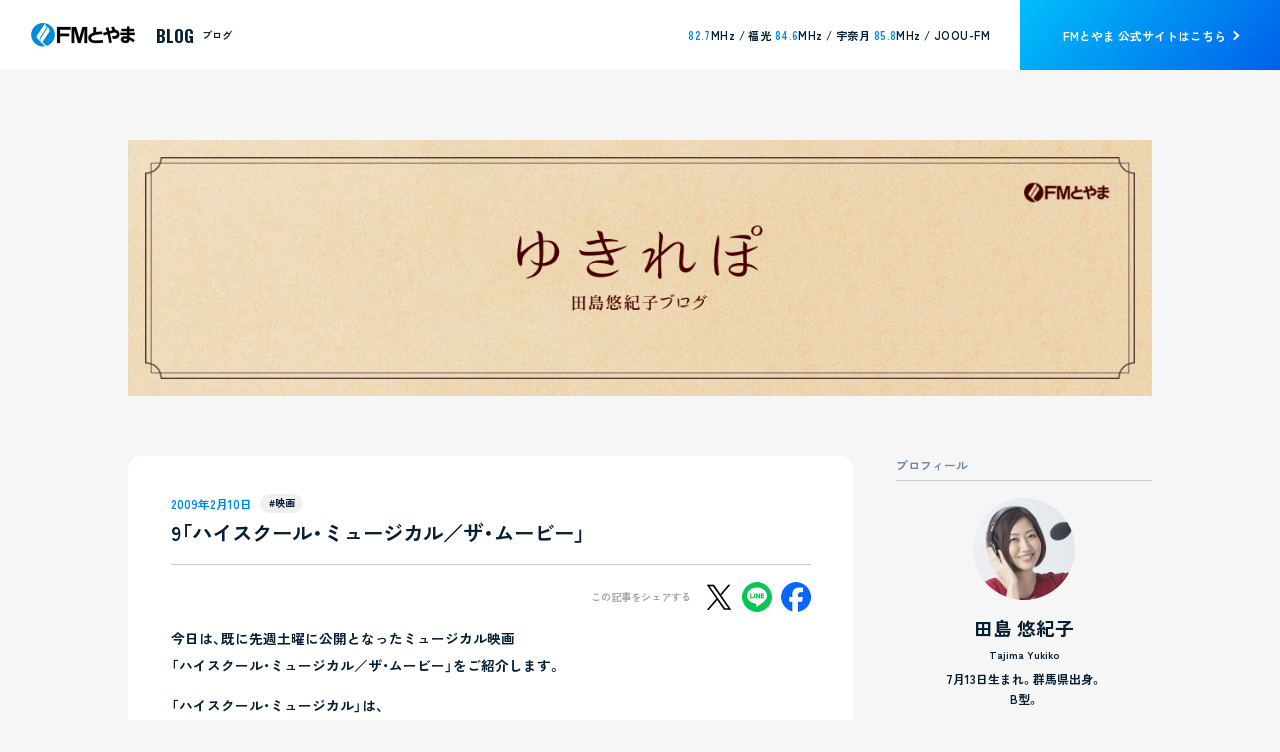

--- FILE ---
content_type: text/html; charset=UTF-8
request_url: https://www.fmtoyama.co.jp/blog/tajima/?p=862
body_size: 10511
content:
<!DOCTYPE html>
<html lang="ja">
<head prefix="og: http://ogp.me/ns#">
<meta charset="utf-8">
<!-- tag_head_top -->
<!-- Google Tag Manager -->
<script>(function(w,d,s,l,i){w[l]=w[l]||[];w[l].push({'gtm.start':
new Date().getTime(),event:'gtm.js'});var f=d.getElementsByTagName(s)[0],
j=d.createElement(s),dl=l!='dataLayer'?'&l='+l:'';j.async=true;j.src=
'https://www.googletagmanager.com/gtm.js?id='+i+dl;f.parentNode.insertBefore(j,f);
})(window,document,'script','dataLayer','GTM-5T4SF454');</script>
<!-- End Google Tag Manager --><title>9「ハイスクール・ミュージカル／ザ・ムービー」 | 投稿｜ゆきれぽ</title>
<meta name="description" content="9「ハイスクール・ミュージカル／ザ・ムービー」のページです。FMとやま　田島悠紀子が、日頃、見たり、聞いたり、読んだりして、感じたことを私なりの観点でゆるゆるとレポートする、ゆきれぽブログです">
<meta name="viewport" content="width=device-width">
<meta name="format-detection" content="telephone=no,address=no">
<link rel="canonical" href="https://www.fmtoyama.co.jp/blog/tajima/?p=862">

<meta property="og:title" content="9「ハイスクール・ミュージカル／ザ・ムービー」 | 投稿｜ゆきれぽ">
<meta property="og:type" content="article">
<meta property="og:image" content="https://www.fmtoyama.co.jp/img/common/ogp.jpg">
<meta property="og:url" content="https://www.fmtoyama.co.jp/blog/tajima/?p=862">
<meta property="og:description" content="9「ハイスクール・ミュージカル／ザ・ムービー」のページです。FMとやま　田島悠紀子が、日頃、見たり、聞いたり、読んだりして、感じたことを私なりの観点でゆるゆるとレポートする、ゆきれぽブログです">

<link rel="stylesheet" href="https://www.fmtoyama.co.jp/blog/css/reset.css?241224">
<link rel="stylesheet" href="https://www.fmtoyama.co.jp/blog/css/common.css?241224">
<link rel="stylesheet" href="https://www.fmtoyama.co.jp/blog/css/blog.css?241224">
<link rel="stylesheet" href="https://www.fmtoyama.co.jp/blog/css/editor_reset.css?241224">
<link rel="stylesheet" href="https://cdn.jsdelivr.net/npm/yakuhanjp@3.4.1/dist/css/yakuhanjp-narrow.min.css">
<link rel="preconnect" href="https://fonts.googleapis.com">
<link rel="preconnect" href="https://fonts.gstatic.com" crossorigin>
<link href="https://fonts.googleapis.com/css2?family=Oswald:wght@200..700&display=swap" rel="stylesheet">
<meta name='robots' content='max-image-preview:large' />
	<style>img:is([sizes="auto" i], [sizes^="auto," i]) { contain-intrinsic-size: 3000px 1500px }</style>
	<script type="text/javascript">
/* <![CDATA[ */
window._wpemojiSettings = {"baseUrl":"https:\/\/s.w.org\/images\/core\/emoji\/15.0.3\/72x72\/","ext":".png","svgUrl":"https:\/\/s.w.org\/images\/core\/emoji\/15.0.3\/svg\/","svgExt":".svg","source":{"concatemoji":"https:\/\/www.fmtoyama.co.jp\/blog\/tajima\/wp-includes\/js\/wp-emoji-release.min.js"}};
/*! This file is auto-generated */
!function(i,n){var o,s,e;function c(e){try{var t={supportTests:e,timestamp:(new Date).valueOf()};sessionStorage.setItem(o,JSON.stringify(t))}catch(e){}}function p(e,t,n){e.clearRect(0,0,e.canvas.width,e.canvas.height),e.fillText(t,0,0);var t=new Uint32Array(e.getImageData(0,0,e.canvas.width,e.canvas.height).data),r=(e.clearRect(0,0,e.canvas.width,e.canvas.height),e.fillText(n,0,0),new Uint32Array(e.getImageData(0,0,e.canvas.width,e.canvas.height).data));return t.every(function(e,t){return e===r[t]})}function u(e,t,n){switch(t){case"flag":return n(e,"\ud83c\udff3\ufe0f\u200d\u26a7\ufe0f","\ud83c\udff3\ufe0f\u200b\u26a7\ufe0f")?!1:!n(e,"\ud83c\uddfa\ud83c\uddf3","\ud83c\uddfa\u200b\ud83c\uddf3")&&!n(e,"\ud83c\udff4\udb40\udc67\udb40\udc62\udb40\udc65\udb40\udc6e\udb40\udc67\udb40\udc7f","\ud83c\udff4\u200b\udb40\udc67\u200b\udb40\udc62\u200b\udb40\udc65\u200b\udb40\udc6e\u200b\udb40\udc67\u200b\udb40\udc7f");case"emoji":return!n(e,"\ud83d\udc26\u200d\u2b1b","\ud83d\udc26\u200b\u2b1b")}return!1}function f(e,t,n){var r="undefined"!=typeof WorkerGlobalScope&&self instanceof WorkerGlobalScope?new OffscreenCanvas(300,150):i.createElement("canvas"),a=r.getContext("2d",{willReadFrequently:!0}),o=(a.textBaseline="top",a.font="600 32px Arial",{});return e.forEach(function(e){o[e]=t(a,e,n)}),o}function t(e){var t=i.createElement("script");t.src=e,t.defer=!0,i.head.appendChild(t)}"undefined"!=typeof Promise&&(o="wpEmojiSettingsSupports",s=["flag","emoji"],n.supports={everything:!0,everythingExceptFlag:!0},e=new Promise(function(e){i.addEventListener("DOMContentLoaded",e,{once:!0})}),new Promise(function(t){var n=function(){try{var e=JSON.parse(sessionStorage.getItem(o));if("object"==typeof e&&"number"==typeof e.timestamp&&(new Date).valueOf()<e.timestamp+604800&&"object"==typeof e.supportTests)return e.supportTests}catch(e){}return null}();if(!n){if("undefined"!=typeof Worker&&"undefined"!=typeof OffscreenCanvas&&"undefined"!=typeof URL&&URL.createObjectURL&&"undefined"!=typeof Blob)try{var e="postMessage("+f.toString()+"("+[JSON.stringify(s),u.toString(),p.toString()].join(",")+"));",r=new Blob([e],{type:"text/javascript"}),a=new Worker(URL.createObjectURL(r),{name:"wpTestEmojiSupports"});return void(a.onmessage=function(e){c(n=e.data),a.terminate(),t(n)})}catch(e){}c(n=f(s,u,p))}t(n)}).then(function(e){for(var t in e)n.supports[t]=e[t],n.supports.everything=n.supports.everything&&n.supports[t],"flag"!==t&&(n.supports.everythingExceptFlag=n.supports.everythingExceptFlag&&n.supports[t]);n.supports.everythingExceptFlag=n.supports.everythingExceptFlag&&!n.supports.flag,n.DOMReady=!1,n.readyCallback=function(){n.DOMReady=!0}}).then(function(){return e}).then(function(){var e;n.supports.everything||(n.readyCallback(),(e=n.source||{}).concatemoji?t(e.concatemoji):e.wpemoji&&e.twemoji&&(t(e.twemoji),t(e.wpemoji)))}))}((window,document),window._wpemojiSettings);
/* ]]> */
</script>
<style id='wp-emoji-styles-inline-css' type='text/css'>

	img.wp-smiley, img.emoji {
		display: inline !important;
		border: none !important;
		box-shadow: none !important;
		height: 1em !important;
		width: 1em !important;
		margin: 0 0.07em !important;
		vertical-align: -0.1em !important;
		background: none !important;
		padding: 0 !important;
	}
</style>
<link rel='stylesheet' id='wp-block-library-css' href='https://www.fmtoyama.co.jp/blog/tajima/wp-includes/css/dist/block-library/style.min.css' type='text/css' media='all' />
<style id='classic-theme-styles-inline-css' type='text/css'>
/*! This file is auto-generated */
.wp-block-button__link{color:#fff;background-color:#32373c;border-radius:9999px;box-shadow:none;text-decoration:none;padding:calc(.667em + 2px) calc(1.333em + 2px);font-size:1.125em}.wp-block-file__button{background:#32373c;color:#fff;text-decoration:none}
</style>
<style id='global-styles-inline-css' type='text/css'>
:root{--wp--preset--aspect-ratio--square: 1;--wp--preset--aspect-ratio--4-3: 4/3;--wp--preset--aspect-ratio--3-4: 3/4;--wp--preset--aspect-ratio--3-2: 3/2;--wp--preset--aspect-ratio--2-3: 2/3;--wp--preset--aspect-ratio--16-9: 16/9;--wp--preset--aspect-ratio--9-16: 9/16;--wp--preset--color--black: #000000;--wp--preset--color--cyan-bluish-gray: #abb8c3;--wp--preset--color--white: #ffffff;--wp--preset--color--pale-pink: #f78da7;--wp--preset--color--vivid-red: #cf2e2e;--wp--preset--color--luminous-vivid-orange: #ff6900;--wp--preset--color--luminous-vivid-amber: #fcb900;--wp--preset--color--light-green-cyan: #7bdcb5;--wp--preset--color--vivid-green-cyan: #00d084;--wp--preset--color--pale-cyan-blue: #8ed1fc;--wp--preset--color--vivid-cyan-blue: #0693e3;--wp--preset--color--vivid-purple: #9b51e0;--wp--preset--gradient--vivid-cyan-blue-to-vivid-purple: linear-gradient(135deg,rgba(6,147,227,1) 0%,rgb(155,81,224) 100%);--wp--preset--gradient--light-green-cyan-to-vivid-green-cyan: linear-gradient(135deg,rgb(122,220,180) 0%,rgb(0,208,130) 100%);--wp--preset--gradient--luminous-vivid-amber-to-luminous-vivid-orange: linear-gradient(135deg,rgba(252,185,0,1) 0%,rgba(255,105,0,1) 100%);--wp--preset--gradient--luminous-vivid-orange-to-vivid-red: linear-gradient(135deg,rgba(255,105,0,1) 0%,rgb(207,46,46) 100%);--wp--preset--gradient--very-light-gray-to-cyan-bluish-gray: linear-gradient(135deg,rgb(238,238,238) 0%,rgb(169,184,195) 100%);--wp--preset--gradient--cool-to-warm-spectrum: linear-gradient(135deg,rgb(74,234,220) 0%,rgb(151,120,209) 20%,rgb(207,42,186) 40%,rgb(238,44,130) 60%,rgb(251,105,98) 80%,rgb(254,248,76) 100%);--wp--preset--gradient--blush-light-purple: linear-gradient(135deg,rgb(255,206,236) 0%,rgb(152,150,240) 100%);--wp--preset--gradient--blush-bordeaux: linear-gradient(135deg,rgb(254,205,165) 0%,rgb(254,45,45) 50%,rgb(107,0,62) 100%);--wp--preset--gradient--luminous-dusk: linear-gradient(135deg,rgb(255,203,112) 0%,rgb(199,81,192) 50%,rgb(65,88,208) 100%);--wp--preset--gradient--pale-ocean: linear-gradient(135deg,rgb(255,245,203) 0%,rgb(182,227,212) 50%,rgb(51,167,181) 100%);--wp--preset--gradient--electric-grass: linear-gradient(135deg,rgb(202,248,128) 0%,rgb(113,206,126) 100%);--wp--preset--gradient--midnight: linear-gradient(135deg,rgb(2,3,129) 0%,rgb(40,116,252) 100%);--wp--preset--font-size--small: 13px;--wp--preset--font-size--medium: 20px;--wp--preset--font-size--large: 36px;--wp--preset--font-size--x-large: 42px;--wp--preset--spacing--20: 0.44rem;--wp--preset--spacing--30: 0.67rem;--wp--preset--spacing--40: 1rem;--wp--preset--spacing--50: 1.5rem;--wp--preset--spacing--60: 2.25rem;--wp--preset--spacing--70: 3.38rem;--wp--preset--spacing--80: 5.06rem;--wp--preset--shadow--natural: 6px 6px 9px rgba(0, 0, 0, 0.2);--wp--preset--shadow--deep: 12px 12px 50px rgba(0, 0, 0, 0.4);--wp--preset--shadow--sharp: 6px 6px 0px rgba(0, 0, 0, 0.2);--wp--preset--shadow--outlined: 6px 6px 0px -3px rgba(255, 255, 255, 1), 6px 6px rgba(0, 0, 0, 1);--wp--preset--shadow--crisp: 6px 6px 0px rgba(0, 0, 0, 1);}:where(.is-layout-flex){gap: 0.5em;}:where(.is-layout-grid){gap: 0.5em;}body .is-layout-flex{display: flex;}.is-layout-flex{flex-wrap: wrap;align-items: center;}.is-layout-flex > :is(*, div){margin: 0;}body .is-layout-grid{display: grid;}.is-layout-grid > :is(*, div){margin: 0;}:where(.wp-block-columns.is-layout-flex){gap: 2em;}:where(.wp-block-columns.is-layout-grid){gap: 2em;}:where(.wp-block-post-template.is-layout-flex){gap: 1.25em;}:where(.wp-block-post-template.is-layout-grid){gap: 1.25em;}.has-black-color{color: var(--wp--preset--color--black) !important;}.has-cyan-bluish-gray-color{color: var(--wp--preset--color--cyan-bluish-gray) !important;}.has-white-color{color: var(--wp--preset--color--white) !important;}.has-pale-pink-color{color: var(--wp--preset--color--pale-pink) !important;}.has-vivid-red-color{color: var(--wp--preset--color--vivid-red) !important;}.has-luminous-vivid-orange-color{color: var(--wp--preset--color--luminous-vivid-orange) !important;}.has-luminous-vivid-amber-color{color: var(--wp--preset--color--luminous-vivid-amber) !important;}.has-light-green-cyan-color{color: var(--wp--preset--color--light-green-cyan) !important;}.has-vivid-green-cyan-color{color: var(--wp--preset--color--vivid-green-cyan) !important;}.has-pale-cyan-blue-color{color: var(--wp--preset--color--pale-cyan-blue) !important;}.has-vivid-cyan-blue-color{color: var(--wp--preset--color--vivid-cyan-blue) !important;}.has-vivid-purple-color{color: var(--wp--preset--color--vivid-purple) !important;}.has-black-background-color{background-color: var(--wp--preset--color--black) !important;}.has-cyan-bluish-gray-background-color{background-color: var(--wp--preset--color--cyan-bluish-gray) !important;}.has-white-background-color{background-color: var(--wp--preset--color--white) !important;}.has-pale-pink-background-color{background-color: var(--wp--preset--color--pale-pink) !important;}.has-vivid-red-background-color{background-color: var(--wp--preset--color--vivid-red) !important;}.has-luminous-vivid-orange-background-color{background-color: var(--wp--preset--color--luminous-vivid-orange) !important;}.has-luminous-vivid-amber-background-color{background-color: var(--wp--preset--color--luminous-vivid-amber) !important;}.has-light-green-cyan-background-color{background-color: var(--wp--preset--color--light-green-cyan) !important;}.has-vivid-green-cyan-background-color{background-color: var(--wp--preset--color--vivid-green-cyan) !important;}.has-pale-cyan-blue-background-color{background-color: var(--wp--preset--color--pale-cyan-blue) !important;}.has-vivid-cyan-blue-background-color{background-color: var(--wp--preset--color--vivid-cyan-blue) !important;}.has-vivid-purple-background-color{background-color: var(--wp--preset--color--vivid-purple) !important;}.has-black-border-color{border-color: var(--wp--preset--color--black) !important;}.has-cyan-bluish-gray-border-color{border-color: var(--wp--preset--color--cyan-bluish-gray) !important;}.has-white-border-color{border-color: var(--wp--preset--color--white) !important;}.has-pale-pink-border-color{border-color: var(--wp--preset--color--pale-pink) !important;}.has-vivid-red-border-color{border-color: var(--wp--preset--color--vivid-red) !important;}.has-luminous-vivid-orange-border-color{border-color: var(--wp--preset--color--luminous-vivid-orange) !important;}.has-luminous-vivid-amber-border-color{border-color: var(--wp--preset--color--luminous-vivid-amber) !important;}.has-light-green-cyan-border-color{border-color: var(--wp--preset--color--light-green-cyan) !important;}.has-vivid-green-cyan-border-color{border-color: var(--wp--preset--color--vivid-green-cyan) !important;}.has-pale-cyan-blue-border-color{border-color: var(--wp--preset--color--pale-cyan-blue) !important;}.has-vivid-cyan-blue-border-color{border-color: var(--wp--preset--color--vivid-cyan-blue) !important;}.has-vivid-purple-border-color{border-color: var(--wp--preset--color--vivid-purple) !important;}.has-vivid-cyan-blue-to-vivid-purple-gradient-background{background: var(--wp--preset--gradient--vivid-cyan-blue-to-vivid-purple) !important;}.has-light-green-cyan-to-vivid-green-cyan-gradient-background{background: var(--wp--preset--gradient--light-green-cyan-to-vivid-green-cyan) !important;}.has-luminous-vivid-amber-to-luminous-vivid-orange-gradient-background{background: var(--wp--preset--gradient--luminous-vivid-amber-to-luminous-vivid-orange) !important;}.has-luminous-vivid-orange-to-vivid-red-gradient-background{background: var(--wp--preset--gradient--luminous-vivid-orange-to-vivid-red) !important;}.has-very-light-gray-to-cyan-bluish-gray-gradient-background{background: var(--wp--preset--gradient--very-light-gray-to-cyan-bluish-gray) !important;}.has-cool-to-warm-spectrum-gradient-background{background: var(--wp--preset--gradient--cool-to-warm-spectrum) !important;}.has-blush-light-purple-gradient-background{background: var(--wp--preset--gradient--blush-light-purple) !important;}.has-blush-bordeaux-gradient-background{background: var(--wp--preset--gradient--blush-bordeaux) !important;}.has-luminous-dusk-gradient-background{background: var(--wp--preset--gradient--luminous-dusk) !important;}.has-pale-ocean-gradient-background{background: var(--wp--preset--gradient--pale-ocean) !important;}.has-electric-grass-gradient-background{background: var(--wp--preset--gradient--electric-grass) !important;}.has-midnight-gradient-background{background: var(--wp--preset--gradient--midnight) !important;}.has-small-font-size{font-size: var(--wp--preset--font-size--small) !important;}.has-medium-font-size{font-size: var(--wp--preset--font-size--medium) !important;}.has-large-font-size{font-size: var(--wp--preset--font-size--large) !important;}.has-x-large-font-size{font-size: var(--wp--preset--font-size--x-large) !important;}
:where(.wp-block-post-template.is-layout-flex){gap: 1.25em;}:where(.wp-block-post-template.is-layout-grid){gap: 1.25em;}
:where(.wp-block-columns.is-layout-flex){gap: 2em;}:where(.wp-block-columns.is-layout-grid){gap: 2em;}
:root :where(.wp-block-pullquote){font-size: 1.5em;line-height: 1.6;}
</style>
<link rel="canonical" href="https://www.fmtoyama.co.jp/blog/tajima/?p=862" />
<!-- tag_head_bottom -->
</head>
<body id="top" class="ro">
<!-- tag_body_top -->
<!-- Google Tag Manager (noscript) -->
<noscript><iframe src="https://www.googletagmanager.com/ns.html?id=GTM-5T4SF454"
height="0" width="0" style="display:none;visibility:hidden"></iframe></noscript>
<!-- End Google Tag Manager (noscript) --><header id="header">
    <div class="headerWrapper">
        <div class="boxLogo">
            <a href="https://www.fmtoyama.co.jp/blog/tajima/" class="aLogo no_ro">
                <img src="https://www.fmtoyama.co.jp/blog/img/common/iconTop.gif" width="106" height="24" alt="FMとやま" class="imgR">
            </a>
            <p class="txtPage">
                <span class="fOswald txtEng">BLOG</span>ブログ
            </p>
        </div><!-- boxLogo -->
        <div class="boxLink">
            <p class="itemTxt"><span class="fBlue">82.7</span>MHz / 福光 <span class="fBlue">84.6</span>MHz / 宇奈月 <span class="fBlue">85.8</span>MHz / JOOU-FM</p>
            <a href="https://www.fmtoyama.co.jp/" target="_blank" class="linkTxt"><span class="iconArrow">FMとやま 公式サイト<span class="imgPc">はこちら</span></span></a>
        </div>
    </div><!-- headerWrapper -->
</header>
<div id="container">
    <div class="mainWrapper wrapper1200">
        <div class="secHero jsHide">
            <div class="imgHero">
                <picture>
                    <source media="(max-width: 767px)" srcset="https://www.fmtoyama.co.jp/blog/img/tajima/bgCmnIndex_sp.jpg">
                    <img src="https://www.fmtoyama.co.jp/blog/img/tajima/bgCmnIndex.jpg" width="1200" height="300" alt="ゆきれぽ" class="img100">
                </picture>
            </div>
        </div><!--/secHero-->
        <div class="blogWrapper jsHide wrapperSp">
            <div class="boxBlog listBlog">
                <div class="wrapper wrapperBlog list">
                    <div class="boxTit jsHide">
                        <div class="box">
                            <p class="date">2009年2月10日</p>
                            <ul class="listIcon">
                                                                <li class="itemIcon">#映画</li>
                                                                                            </ul>
                        </div>
                        <h1 class="tit">9「ハイスクール・ミュージカル／ザ・ムービー」</h1>
                    </div><!--/boxTit-->
                    <div class="boxShare lazyload jsHide">
                        <p class="linkShare">この記事をシェアする</p>
                        <a href="javascript:void(0);" target="_blank" class="linkShare linkTwitter">
                            <span class="linkTxt"><img src="https://www.fmtoyama.co.jp/blog/img/common/imgFooterSns01.png" width="30" height="30" alt="X" class="imgR" loading="lazy"></span>
                        </a>
                        <a href="javascript:void(0);" target="_blank" class="linkShare linkLINE">
                            <span class="linkTxt"><img src="https://www.fmtoyama.co.jp/blog/img/common/imgFooterSns06.png" width="30" height="30" alt="LINE" class="imgR" loading="lazy"></span>
                        </a>
                        <a href="javascript:void(0);" target="_blank" class="linkShare linkFacebook">
                            <span class="linkTxt"><img src="https://www.fmtoyama.co.jp/blog/img/common/imgFooterSns02.png" width="30" height="30" alt="facebook" class="imgR" loading="lazy"></span>
                        </a>
                    </div><!--/boxShare-->
                    <div class="boxEntry entry jsHide">
                        <p>今日は、既に先週土曜に公開となったミュージカル映画<br />
「ハイスクール・ミュージカル／ザ・ムービー」をご紹介します。</p>
<p>「ハイスクール・ミュージカル」は、<br />
そのタイトルどおり、高校が舞台となったミュージカル映画です。<br />
もともとは、ディズニー・チャンネルのオリジナルテレビ映画で、<br />
アメリカでは、06年に放映され、大ブーム！<br />
サントラも、大ヒット！<br />
出演俳優たちも大人気！<br />
なんだそうです。</p>
<p>ザ･ムービーは、シリーズ3ですが、<br />
1・2を知らなくても楽しめます。（私は楽しめました）</p>
<p>もともとミュージカルは大好きなので、この映画も楽しみにしていましたが、<br />
「ハイスクール・ミュージカル」も、早速、大好きなミュージカルの1つになりました！</p>
<p>今も、後輩の上野アナから借りたサントラを聞きながら、ブログを書いています。<br />
上野アナも興奮交じりにブログを書いていますが、私もかなり鼻息荒いです。（笑）</p>
<p>10代臭がプンプン漂っています！<br />
あ、今、私が一番好きな曲「ザ・ボーイズ・アー・バック」が聞こえてきた！<br />
この曲の、ちょっと悪ぶった感じの、やんちゃ具合が、う〜たまらない！<br />
リピートして何度も聞きたくなります。</p>
<p>さて、ストーリーも軽くご紹介しておきましょう！</p>
<p>高校のバスケ部のキャプテン・トロイは、<br />
大学のバスケ部に内定したものの、なぜか浮かない顔をしています。<br />
大好きな彼女が1600キロも離れた大学に行くことや、<br />
自分が本当にしたいことは何か、など、色々悩んでいます。</p>
<p>そんな中、クラス全員が、ミュージカルのオーディションを受けることに。</p>
<p>トロイの選ぶ道は・・・？</p>
<p>といった感じのストーリーです。</p>
<p>ミュージカルは、強引なストーリーであることも多いのですが、<br />
この作品は、ストーリーがとてもしっかりしています。<br />
さらに、音楽がどれもとてもいい！<br />
曲の流れがとても気持ちよくて、中だるみもまったくありませんでした。<br />
それどころか、ノンストップでアドレナリン大放出！<br />
映画を見ている自分は、まさに、私の大好きな曲「ザ・ボーイズ・アー・バック」気分。<br />
自分自身なりたかったけれど叶わなかった「高校生」を味わうために、<br />
もう一度、高校生活を送っているような気分でした。</p>
<p>見終わった後は、私も楽しい高校の思い出ができたわ〜！と、<br />
とても晴れ晴れとした気持ちでした。</p>
<p>おっと！サントラもクライマックスに突入です〜。<br />
目を閉じて、しばらくは、曲に耳を傾けるとしましょうか。</p>
<p>是非、映画を見てから、もう一度、私のブログを読んでみてください。<br />
今は、田島熱すぎ・・・と冷めている方も、<br />
映画を見た後は、文字が躍って見えるはず。（笑）</p>
                    </div><!--/boxEntry-->
                </div>
                
                <div class="secDetailsPager lazyload jsHide">
                    <div class="boxBtnPager">
                                                <a href="https://www.fmtoyama.co.jp/blog/tajima/?p=863" class="btnPrev btn">‹ 前の記事</a>
                                                <a href="https://www.fmtoyama.co.jp/blog/tajima/?p=861" class="btnNext btn">次の記事 ›</a>
                                            </div><!--/boxBtnPager-->
                    <div class="boxBtnList">
                        <a href="https://www.fmtoyama.co.jp/blog/tajima/?" class="btnList btn"><span class="txt">一覧</span></a>
                    </div><!--/boxBtnList-->
                </div><!--/secDetailsPager-->

            </div><!--/boxBlog-->
            <div class="listInfo">
                <ul class="list jsHide">
                    <li class="item itemProfile jsHide">
                        <p class="itemTit noAccordion">プロフィール</p>
                        <div class="boxCover">
                            <div class="boxProfile">
                                <div class="imgBox">
                                    <div class="img imgCover">
                                        <img src="https://www.fmtoyama.co.jp/blog/img/personality/img_Tajima_Yukiko.jpg" width="500" height="300" alt="田島 悠紀子">
                                    </div>
                                </div>
                                <div class="txtBox">
                                    <p class="name">田島 悠紀子</p>
                                    <p class="nameEng">Tajima Yukiko</p>
                                    <p class="txt">7月13日生まれ。群馬県出身。<br>B型。</p>
                                </div>
                            </div>
                            <div class="boxProfileSns">
                                <a href="https://x.com/yukky713" class="linkSns" target="_blank">
                                    <span class="txt lazyload">@yukky713</span>
                                </a>
                            </div>
                        </div><!--/boxCover-->
                    </li>
                    <li class="item itemProgram jsHide">
                        <p class="itemTit noAccordion">担当番組</p>
                        <div class="boxCover">
                            <div class="boxmin boxProgram">
                                <p class="txt">
                                    ・富山ダイハツ オッケイウィークエンド<br>
                                    （毎週土曜 11:00～11:55）
                                </p>
                                <p class="txt">
                                    ・ヨリミチトソラ<br>
                                    （毎週水曜・木曜 16:20～19:00）
                                </p>
                            </div>
                        </div><!--/boxCover-->
                    </li>

                    
                    <li class="item itemInfo jsHide">
                                                <p class="itemTit">最新の記事</p>
                                                <div class="boxCover">
                                                        <div class="boxInfo">
                                                                <a href="https://www.fmtoyama.co.jp/blog/tajima/?p=12824" class="txt">『探偵小石は恋しない』</a>
                                                                <a href="https://www.fmtoyama.co.jp/blog/tajima/?p=12809" class="txt">『熟柿』</a>
                                                                <a href="https://www.fmtoyama.co.jp/blog/tajima/?p=12794" class="txt">『幸せな家族　そしてその頃はやった唄』</a>
                                                                <a href="https://www.fmtoyama.co.jp/blog/tajima/?p=12784" class="txt">『マザーアウトロウ』</a>
                                                                <a href="https://www.fmtoyama.co.jp/blog/tajima/?p=12769" class="txt">『チョコレート・ピース』</a>
                                                            </div>
                                                        <div class="boxInfoSearch">
                                <form action="">
                                    <div class="boxInput">
                                        <input type="text" name="s" value="" class="inputTxt" placeholder="このブログを検索する">
                                        <input type="submit" class="searchsubmit" value="検索">
                                    </div>
                                </form>
                            </div>
                            <div class="boxCalendar">
                                <table id="wp-calendar" class="wp-calendar-table">
	<caption>2025年11月</caption>
	<thead>
	<tr>
		<th scope="col" title="月曜日">月</th>
		<th scope="col" title="火曜日">火</th>
		<th scope="col" title="水曜日">水</th>
		<th scope="col" title="木曜日">木</th>
		<th scope="col" title="金曜日">金</th>
		<th scope="col" title="土曜日">土</th>
		<th scope="col" title="日曜日">日</th>
	</tr>
	</thead>
	<tbody>
	<tr>
		<td colspan="5" class="pad">&nbsp;</td><td>1</td><td>2</td>
	</tr>
	<tr>
		<td>3</td><td>4</td><td><a href="https://www.fmtoyama.co.jp/blog/tajima/?m=20251105" aria-label="2025年11月5日 に投稿を公開">5</a></td><td>6</td><td>7</td><td>8</td><td>9</td>
	</tr>
	<tr>
		<td>10</td><td id="today">11</td><td>12</td><td>13</td><td>14</td><td>15</td><td>16</td>
	</tr>
	<tr>
		<td>17</td><td>18</td><td>19</td><td>20</td><td>21</td><td>22</td><td>23</td>
	</tr>
	<tr>
		<td>24</td><td>25</td><td>26</td><td>27</td><td>28</td><td>29</td><td>30</td>
	</tr>
	</tbody>
	</table><nav aria-label="前と次の月" class="wp-calendar-nav">
		<span class="wp-calendar-nav-prev"><a href="https://www.fmtoyama.co.jp/blog/tajima/?m=202510">&laquo; 10月</a></span>
		<span class="pad">&nbsp;</span>
		<span class="wp-calendar-nav-next">&nbsp;</span>
	</nav>                            </div>
                        </div><!--/boxCover-->
                    </li>
             
                                        <li class="item itemTheme jsHide">
                        <p class="itemTit">テーマ</p>
                        <div class="boxCover">
                            <div class="boxmin boxTheme">
                                                            <a href="https://www.fmtoyama.co.jp/blog/tajima/?cat=3" class="txt">本 (936)</a>
                                                            <a href="https://www.fmtoyama.co.jp/blog/tajima/?cat=13" class="txt">アート (27)</a>
                                                            <a href="https://www.fmtoyama.co.jp/blog/tajima/?cat=1" class="txt">映画 (239)</a>
                                                            <a href="https://www.fmtoyama.co.jp/blog/tajima/?cat=4" class="txt">ニュース (374)</a>
                                                            <a href="https://www.fmtoyama.co.jp/blog/tajima/?cat=15" class="txt">シン・トヤマ (6)</a>
                                                            <a href="https://www.fmtoyama.co.jp/blog/tajima/?cat=8" class="txt">ひとりごと (179)</a>
                                                            <a href="https://www.fmtoyama.co.jp/blog/tajima/?cat=2" class="txt">音楽 (67)</a>
                                                            <a href="https://www.fmtoyama.co.jp/blog/tajima/?cat=10" class="txt">beauty (20)</a>
                                                            <a href="https://www.fmtoyama.co.jp/blog/tajima/?cat=11" class="txt">ブルーコムブルー企画！ (24)</a>
                                                            <a href="https://www.fmtoyama.co.jp/blog/tajima/?cat=9" class="txt">観劇･観戦 (33)</a>
                                                        </div>
                        </div><!--/boxCover-->
                    </li>
                    
                                        <li class="item itemMonth jsHide">
                        <p class="itemTit">月別</p>
                        <div class="boxCover">
                            <div class="boxmin boxMonth">
                                                                    <p class="txt txtTop cursorPointer">2025年</p>
                                    <div class="boxmin boxMonthCont">
                                                                                <a href="https://www.fmtoyama.co.jp/blog/tajima/?m=202511" class="txt">11月 (1)</a>
                                                                                <a href="https://www.fmtoyama.co.jp/blog/tajima/?m=202510" class="txt">10月 (5)</a>
                                                                                <a href="https://www.fmtoyama.co.jp/blog/tajima/?m=202509" class="txt">9月 (4)</a>
                                                                                <a href="https://www.fmtoyama.co.jp/blog/tajima/?m=202508" class="txt">8月 (4)</a>
                                                                                <a href="https://www.fmtoyama.co.jp/blog/tajima/?m=202507" class="txt">7月 (5)</a>
                                                                                <a href="https://www.fmtoyama.co.jp/blog/tajima/?m=202506" class="txt">6月 (4)</a>
                                                                                <a href="https://www.fmtoyama.co.jp/blog/tajima/?m=202505" class="txt">5月 (4)</a>
                                                                                <a href="https://www.fmtoyama.co.jp/blog/tajima/?m=202504" class="txt">4月 (5)</a>
                                                                                <a href="https://www.fmtoyama.co.jp/blog/tajima/?m=202503" class="txt">3月 (4)</a>
                                                                                <a href="https://www.fmtoyama.co.jp/blog/tajima/?m=202502" class="txt">2月 (4)</a>
                                                                                <a href="https://www.fmtoyama.co.jp/blog/tajima/?m=202501" class="txt">1月 (4)</a>
                                                                            </div>
                                                                    <p class="txt txtTop cursorPointer">2024年</p>
                                    <div class="boxmin boxMonthCont">
                                                                                <a href="https://www.fmtoyama.co.jp/blog/tajima/?m=202412" class="txt">12月 (4)</a>
                                                                                <a href="https://www.fmtoyama.co.jp/blog/tajima/?m=202411" class="txt">11月 (4)</a>
                                                                                <a href="https://www.fmtoyama.co.jp/blog/tajima/?m=202410" class="txt">10月 (5)</a>
                                                                                <a href="https://www.fmtoyama.co.jp/blog/tajima/?m=202409" class="txt">9月 (4)</a>
                                                                                <a href="https://www.fmtoyama.co.jp/blog/tajima/?m=202408" class="txt">8月 (4)</a>
                                                                                <a href="https://www.fmtoyama.co.jp/blog/tajima/?m=202407" class="txt">7月 (5)</a>
                                                                                <a href="https://www.fmtoyama.co.jp/blog/tajima/?m=202406" class="txt">6月 (4)</a>
                                                                                <a href="https://www.fmtoyama.co.jp/blog/tajima/?m=202405" class="txt">5月 (5)</a>
                                                                                <a href="https://www.fmtoyama.co.jp/blog/tajima/?m=202404" class="txt">4月 (4)</a>
                                                                                <a href="https://www.fmtoyama.co.jp/blog/tajima/?m=202403" class="txt">3月 (4)</a>
                                                                                <a href="https://www.fmtoyama.co.jp/blog/tajima/?m=202402" class="txt">2月 (4)</a>
                                                                                <a href="https://www.fmtoyama.co.jp/blog/tajima/?m=202401" class="txt">1月 (4)</a>
                                                                            </div>
                                                                    <p class="txt txtTop cursorPointer">2023年</p>
                                    <div class="boxmin boxMonthCont">
                                                                                <a href="https://www.fmtoyama.co.jp/blog/tajima/?m=202312" class="txt">12月 (4)</a>
                                                                                <a href="https://www.fmtoyama.co.jp/blog/tajima/?m=202311" class="txt">11月 (5)</a>
                                                                                <a href="https://www.fmtoyama.co.jp/blog/tajima/?m=202310" class="txt">10月 (4)</a>
                                                                                <a href="https://www.fmtoyama.co.jp/blog/tajima/?m=202309" class="txt">9月 (3)</a>
                                                                                <a href="https://www.fmtoyama.co.jp/blog/tajima/?m=202308" class="txt">8月 (6)</a>
                                                                                <a href="https://www.fmtoyama.co.jp/blog/tajima/?m=202307" class="txt">7月 (4)</a>
                                                                                <a href="https://www.fmtoyama.co.jp/blog/tajima/?m=202306" class="txt">6月 (5)</a>
                                                                                <a href="https://www.fmtoyama.co.jp/blog/tajima/?m=202305" class="txt">5月 (5)</a>
                                                                                <a href="https://www.fmtoyama.co.jp/blog/tajima/?m=202304" class="txt">4月 (4)</a>
                                                                                <a href="https://www.fmtoyama.co.jp/blog/tajima/?m=202303" class="txt">3月 (5)</a>
                                                                                <a href="https://www.fmtoyama.co.jp/blog/tajima/?m=202302" class="txt">2月 (4)</a>
                                                                                <a href="https://www.fmtoyama.co.jp/blog/tajima/?m=202301" class="txt">1月 (4)</a>
                                                                            </div>
                                                                    <p class="txt txtTop cursorPointer">2022年</p>
                                    <div class="boxmin boxMonthCont">
                                                                                <a href="https://www.fmtoyama.co.jp/blog/tajima/?m=202212" class="txt">12月 (3)</a>
                                                                                <a href="https://www.fmtoyama.co.jp/blog/tajima/?m=202211" class="txt">11月 (5)</a>
                                                                                <a href="https://www.fmtoyama.co.jp/blog/tajima/?m=202210" class="txt">10月 (4)</a>
                                                                                <a href="https://www.fmtoyama.co.jp/blog/tajima/?m=202209" class="txt">9月 (6)</a>
                                                                                <a href="https://www.fmtoyama.co.jp/blog/tajima/?m=202208" class="txt">8月 (6)</a>
                                                                                <a href="https://www.fmtoyama.co.jp/blog/tajima/?m=202207" class="txt">7月 (5)</a>
                                                                                <a href="https://www.fmtoyama.co.jp/blog/tajima/?m=202206" class="txt">6月 (6)</a>
                                                                                <a href="https://www.fmtoyama.co.jp/blog/tajima/?m=202205" class="txt">5月 (5)</a>
                                                                                <a href="https://www.fmtoyama.co.jp/blog/tajima/?m=202204" class="txt">4月 (4)</a>
                                                                                <a href="https://www.fmtoyama.co.jp/blog/tajima/?m=202203" class="txt">3月 (7)</a>
                                                                                <a href="https://www.fmtoyama.co.jp/blog/tajima/?m=202202" class="txt">2月 (5)</a>
                                                                                <a href="https://www.fmtoyama.co.jp/blog/tajima/?m=202201" class="txt">1月 (4)</a>
                                                                            </div>
                                                                    <p class="txt txtTop cursorPointer">2021年</p>
                                    <div class="boxmin boxMonthCont">
                                                                                <a href="https://www.fmtoyama.co.jp/blog/tajima/?m=202112" class="txt">12月 (5)</a>
                                                                                <a href="https://www.fmtoyama.co.jp/blog/tajima/?m=202111" class="txt">11月 (4)</a>
                                                                                <a href="https://www.fmtoyama.co.jp/blog/tajima/?m=202110" class="txt">10月 (4)</a>
                                                                                <a href="https://www.fmtoyama.co.jp/blog/tajima/?m=202109" class="txt">9月 (5)</a>
                                                                                <a href="https://www.fmtoyama.co.jp/blog/tajima/?m=202108" class="txt">8月 (5)</a>
                                                                                <a href="https://www.fmtoyama.co.jp/blog/tajima/?m=202107" class="txt">7月 (4)</a>
                                                                                <a href="https://www.fmtoyama.co.jp/blog/tajima/?m=202106" class="txt">6月 (5)</a>
                                                                                <a href="https://www.fmtoyama.co.jp/blog/tajima/?m=202105" class="txt">5月 (4)</a>
                                                                                <a href="https://www.fmtoyama.co.jp/blog/tajima/?m=202104" class="txt">4月 (7)</a>
                                                                                <a href="https://www.fmtoyama.co.jp/blog/tajima/?m=202103" class="txt">3月 (7)</a>
                                                                                <a href="https://www.fmtoyama.co.jp/blog/tajima/?m=202102" class="txt">2月 (4)</a>
                                                                                <a href="https://www.fmtoyama.co.jp/blog/tajima/?m=202101" class="txt">1月 (6)</a>
                                                                            </div>
                                                                    <p class="txt txtTop cursorPointer">2020年</p>
                                    <div class="boxmin boxMonthCont">
                                                                                <a href="https://www.fmtoyama.co.jp/blog/tajima/?m=202012" class="txt">12月 (5)</a>
                                                                                <a href="https://www.fmtoyama.co.jp/blog/tajima/?m=202011" class="txt">11月 (7)</a>
                                                                                <a href="https://www.fmtoyama.co.jp/blog/tajima/?m=202010" class="txt">10月 (6)</a>
                                                                                <a href="https://www.fmtoyama.co.jp/blog/tajima/?m=202009" class="txt">9月 (6)</a>
                                                                                <a href="https://www.fmtoyama.co.jp/blog/tajima/?m=202008" class="txt">8月 (6)</a>
                                                                                <a href="https://www.fmtoyama.co.jp/blog/tajima/?m=202007" class="txt">7月 (6)</a>
                                                                                <a href="https://www.fmtoyama.co.jp/blog/tajima/?m=202006" class="txt">6月 (6)</a>
                                                                                <a href="https://www.fmtoyama.co.jp/blog/tajima/?m=202005" class="txt">5月 (6)</a>
                                                                                <a href="https://www.fmtoyama.co.jp/blog/tajima/?m=202004" class="txt">4月 (6)</a>
                                                                                <a href="https://www.fmtoyama.co.jp/blog/tajima/?m=202003" class="txt">3月 (6)</a>
                                                                                <a href="https://www.fmtoyama.co.jp/blog/tajima/?m=202002" class="txt">2月 (6)</a>
                                                                                <a href="https://www.fmtoyama.co.jp/blog/tajima/?m=202001" class="txt">1月 (4)</a>
                                                                            </div>
                                                                    <p class="txt txtTop cursorPointer">2019年</p>
                                    <div class="boxmin boxMonthCont">
                                                                                <a href="https://www.fmtoyama.co.jp/blog/tajima/?m=201912" class="txt">12月 (4)</a>
                                                                                <a href="https://www.fmtoyama.co.jp/blog/tajima/?m=201911" class="txt">11月 (8)</a>
                                                                                <a href="https://www.fmtoyama.co.jp/blog/tajima/?m=201910" class="txt">10月 (8)</a>
                                                                                <a href="https://www.fmtoyama.co.jp/blog/tajima/?m=201909" class="txt">9月 (4)</a>
                                                                                <a href="https://www.fmtoyama.co.jp/blog/tajima/?m=201908" class="txt">8月 (5)</a>
                                                                                <a href="https://www.fmtoyama.co.jp/blog/tajima/?m=201907" class="txt">7月 (6)</a>
                                                                                <a href="https://www.fmtoyama.co.jp/blog/tajima/?m=201906" class="txt">6月 (7)</a>
                                                                                <a href="https://www.fmtoyama.co.jp/blog/tajima/?m=201905" class="txt">5月 (7)</a>
                                                                                <a href="https://www.fmtoyama.co.jp/blog/tajima/?m=201904" class="txt">4月 (6)</a>
                                                                                <a href="https://www.fmtoyama.co.jp/blog/tajima/?m=201903" class="txt">3月 (4)</a>
                                                                                <a href="https://www.fmtoyama.co.jp/blog/tajima/?m=201902" class="txt">2月 (8)</a>
                                                                                <a href="https://www.fmtoyama.co.jp/blog/tajima/?m=201901" class="txt">1月 (4)</a>
                                                                            </div>
                                                                    <p class="txt txtTop cursorPointer">2018年</p>
                                    <div class="boxmin boxMonthCont">
                                                                                <a href="https://www.fmtoyama.co.jp/blog/tajima/?m=201812" class="txt">12月 (5)</a>
                                                                                <a href="https://www.fmtoyama.co.jp/blog/tajima/?m=201811" class="txt">11月 (8)</a>
                                                                                <a href="https://www.fmtoyama.co.jp/blog/tajima/?m=201810" class="txt">10月 (9)</a>
                                                                                <a href="https://www.fmtoyama.co.jp/blog/tajima/?m=201809" class="txt">9月 (5)</a>
                                                                                <a href="https://www.fmtoyama.co.jp/blog/tajima/?m=201808" class="txt">8月 (5)</a>
                                                                                <a href="https://www.fmtoyama.co.jp/blog/tajima/?m=201807" class="txt">7月 (7)</a>
                                                                                <a href="https://www.fmtoyama.co.jp/blog/tajima/?m=201806" class="txt">6月 (6)</a>
                                                                                <a href="https://www.fmtoyama.co.jp/blog/tajima/?m=201805" class="txt">5月 (8)</a>
                                                                                <a href="https://www.fmtoyama.co.jp/blog/tajima/?m=201804" class="txt">4月 (6)</a>
                                                                                <a href="https://www.fmtoyama.co.jp/blog/tajima/?m=201803" class="txt">3月 (5)</a>
                                                                                <a href="https://www.fmtoyama.co.jp/blog/tajima/?m=201802" class="txt">2月 (6)</a>
                                                                                <a href="https://www.fmtoyama.co.jp/blog/tajima/?m=201801" class="txt">1月 (5)</a>
                                                                            </div>
                                                                    <p class="txt txtTop cursorPointer">2017年</p>
                                    <div class="boxmin boxMonthCont">
                                                                                <a href="https://www.fmtoyama.co.jp/blog/tajima/?m=201712" class="txt">12月 (5)</a>
                                                                                <a href="https://www.fmtoyama.co.jp/blog/tajima/?m=201711" class="txt">11月 (7)</a>
                                                                                <a href="https://www.fmtoyama.co.jp/blog/tajima/?m=201710" class="txt">10月 (8)</a>
                                                                                <a href="https://www.fmtoyama.co.jp/blog/tajima/?m=201709" class="txt">9月 (4)</a>
                                                                                <a href="https://www.fmtoyama.co.jp/blog/tajima/?m=201708" class="txt">8月 (6)</a>
                                                                                <a href="https://www.fmtoyama.co.jp/blog/tajima/?m=201707" class="txt">7月 (4)</a>
                                                                                <a href="https://www.fmtoyama.co.jp/blog/tajima/?m=201706" class="txt">6月 (7)</a>
                                                                                <a href="https://www.fmtoyama.co.jp/blog/tajima/?m=201705" class="txt">5月 (6)</a>
                                                                                <a href="https://www.fmtoyama.co.jp/blog/tajima/?m=201704" class="txt">4月 (5)</a>
                                                                                <a href="https://www.fmtoyama.co.jp/blog/tajima/?m=201703" class="txt">3月 (5)</a>
                                                                                <a href="https://www.fmtoyama.co.jp/blog/tajima/?m=201702" class="txt">2月 (7)</a>
                                                                                <a href="https://www.fmtoyama.co.jp/blog/tajima/?m=201701" class="txt">1月 (6)</a>
                                                                            </div>
                                                                    <p class="txt txtTop cursorPointer">2016年</p>
                                    <div class="boxmin boxMonthCont">
                                                                                <a href="https://www.fmtoyama.co.jp/blog/tajima/?m=201612" class="txt">12月 (4)</a>
                                                                                <a href="https://www.fmtoyama.co.jp/blog/tajima/?m=201611" class="txt">11月 (7)</a>
                                                                                <a href="https://www.fmtoyama.co.jp/blog/tajima/?m=201610" class="txt">10月 (8)</a>
                                                                                <a href="https://www.fmtoyama.co.jp/blog/tajima/?m=201609" class="txt">9月 (6)</a>
                                                                                <a href="https://www.fmtoyama.co.jp/blog/tajima/?m=201608" class="txt">8月 (5)</a>
                                                                                <a href="https://www.fmtoyama.co.jp/blog/tajima/?m=201607" class="txt">7月 (4)</a>
                                                                                <a href="https://www.fmtoyama.co.jp/blog/tajima/?m=201606" class="txt">6月 (5)</a>
                                                                                <a href="https://www.fmtoyama.co.jp/blog/tajima/?m=201605" class="txt">5月 (6)</a>
                                                                                <a href="https://www.fmtoyama.co.jp/blog/tajima/?m=201604" class="txt">4月 (6)</a>
                                                                                <a href="https://www.fmtoyama.co.jp/blog/tajima/?m=201603" class="txt">3月 (5)</a>
                                                                                <a href="https://www.fmtoyama.co.jp/blog/tajima/?m=201602" class="txt">2月 (6)</a>
                                                                                <a href="https://www.fmtoyama.co.jp/blog/tajima/?m=201601" class="txt">1月 (4)</a>
                                                                            </div>
                                                                    <p class="txt txtTop cursorPointer">2015年</p>
                                    <div class="boxmin boxMonthCont">
                                                                                <a href="https://www.fmtoyama.co.jp/blog/tajima/?m=201512" class="txt">12月 (6)</a>
                                                                                <a href="https://www.fmtoyama.co.jp/blog/tajima/?m=201511" class="txt">11月 (4)</a>
                                                                                <a href="https://www.fmtoyama.co.jp/blog/tajima/?m=201510" class="txt">10月 (7)</a>
                                                                                <a href="https://www.fmtoyama.co.jp/blog/tajima/?m=201509" class="txt">9月 (6)</a>
                                                                                <a href="https://www.fmtoyama.co.jp/blog/tajima/?m=201508" class="txt">8月 (5)</a>
                                                                                <a href="https://www.fmtoyama.co.jp/blog/tajima/?m=201507" class="txt">7月 (4)</a>
                                                                                <a href="https://www.fmtoyama.co.jp/blog/tajima/?m=201506" class="txt">6月 (4)</a>
                                                                                <a href="https://www.fmtoyama.co.jp/blog/tajima/?m=201505" class="txt">5月 (4)</a>
                                                                                <a href="https://www.fmtoyama.co.jp/blog/tajima/?m=201504" class="txt">4月 (5)</a>
                                                                                <a href="https://www.fmtoyama.co.jp/blog/tajima/?m=201503" class="txt">3月 (5)</a>
                                                                                <a href="https://www.fmtoyama.co.jp/blog/tajima/?m=201502" class="txt">2月 (6)</a>
                                                                                <a href="https://www.fmtoyama.co.jp/blog/tajima/?m=201501" class="txt">1月 (5)</a>
                                                                            </div>
                                                                    <p class="txt txtTop cursorPointer">2014年</p>
                                    <div class="boxmin boxMonthCont">
                                                                                <a href="https://www.fmtoyama.co.jp/blog/tajima/?m=201412" class="txt">12月 (7)</a>
                                                                                <a href="https://www.fmtoyama.co.jp/blog/tajima/?m=201411" class="txt">11月 (4)</a>
                                                                                <a href="https://www.fmtoyama.co.jp/blog/tajima/?m=201410" class="txt">10月 (7)</a>
                                                                                <a href="https://www.fmtoyama.co.jp/blog/tajima/?m=201409" class="txt">9月 (5)</a>
                                                                                <a href="https://www.fmtoyama.co.jp/blog/tajima/?m=201408" class="txt">8月 (4)</a>
                                                                                <a href="https://www.fmtoyama.co.jp/blog/tajima/?m=201407" class="txt">7月 (6)</a>
                                                                                <a href="https://www.fmtoyama.co.jp/blog/tajima/?m=201406" class="txt">6月 (7)</a>
                                                                                <a href="https://www.fmtoyama.co.jp/blog/tajima/?m=201405" class="txt">5月 (9)</a>
                                                                                <a href="https://www.fmtoyama.co.jp/blog/tajima/?m=201404" class="txt">4月 (4)</a>
                                                                                <a href="https://www.fmtoyama.co.jp/blog/tajima/?m=201403" class="txt">3月 (8)</a>
                                                                                <a href="https://www.fmtoyama.co.jp/blog/tajima/?m=201402" class="txt">2月 (7)</a>
                                                                                <a href="https://www.fmtoyama.co.jp/blog/tajima/?m=201401" class="txt">1月 (5)</a>
                                                                            </div>
                                                                    <p class="txt txtTop cursorPointer">2013年</p>
                                    <div class="boxmin boxMonthCont">
                                                                                <a href="https://www.fmtoyama.co.jp/blog/tajima/?m=201312" class="txt">12月 (6)</a>
                                                                                <a href="https://www.fmtoyama.co.jp/blog/tajima/?m=201311" class="txt">11月 (9)</a>
                                                                                <a href="https://www.fmtoyama.co.jp/blog/tajima/?m=201310" class="txt">10月 (8)</a>
                                                                                <a href="https://www.fmtoyama.co.jp/blog/tajima/?m=201309" class="txt">9月 (8)</a>
                                                                                <a href="https://www.fmtoyama.co.jp/blog/tajima/?m=201308" class="txt">8月 (10)</a>
                                                                                <a href="https://www.fmtoyama.co.jp/blog/tajima/?m=201307" class="txt">7月 (18)</a>
                                                                                <a href="https://www.fmtoyama.co.jp/blog/tajima/?m=201306" class="txt">6月 (9)</a>
                                                                                <a href="https://www.fmtoyama.co.jp/blog/tajima/?m=201305" class="txt">5月 (7)</a>
                                                                                <a href="https://www.fmtoyama.co.jp/blog/tajima/?m=201304" class="txt">4月 (5)</a>
                                                                                <a href="https://www.fmtoyama.co.jp/blog/tajima/?m=201303" class="txt">3月 (7)</a>
                                                                                <a href="https://www.fmtoyama.co.jp/blog/tajima/?m=201302" class="txt">2月 (9)</a>
                                                                                <a href="https://www.fmtoyama.co.jp/blog/tajima/?m=201301" class="txt">1月 (7)</a>
                                                                            </div>
                                                                    <p class="txt txtTop cursorPointer">2012年</p>
                                    <div class="boxmin boxMonthCont">
                                                                                <a href="https://www.fmtoyama.co.jp/blog/tajima/?m=201212" class="txt">12月 (5)</a>
                                                                                <a href="https://www.fmtoyama.co.jp/blog/tajima/?m=201211" class="txt">11月 (7)</a>
                                                                                <a href="https://www.fmtoyama.co.jp/blog/tajima/?m=201210" class="txt">10月 (9)</a>
                                                                                <a href="https://www.fmtoyama.co.jp/blog/tajima/?m=201209" class="txt">9月 (7)</a>
                                                                                <a href="https://www.fmtoyama.co.jp/blog/tajima/?m=201208" class="txt">8月 (12)</a>
                                                                                <a href="https://www.fmtoyama.co.jp/blog/tajima/?m=201207" class="txt">7月 (10)</a>
                                                                                <a href="https://www.fmtoyama.co.jp/blog/tajima/?m=201206" class="txt">6月 (9)</a>
                                                                                <a href="https://www.fmtoyama.co.jp/blog/tajima/?m=201205" class="txt">5月 (9)</a>
                                                                                <a href="https://www.fmtoyama.co.jp/blog/tajima/?m=201204" class="txt">4月 (6)</a>
                                                                                <a href="https://www.fmtoyama.co.jp/blog/tajima/?m=201203" class="txt">3月 (16)</a>
                                                                                <a href="https://www.fmtoyama.co.jp/blog/tajima/?m=201202" class="txt">2月 (7)</a>
                                                                                <a href="https://www.fmtoyama.co.jp/blog/tajima/?m=201201" class="txt">1月 (7)</a>
                                                                            </div>
                                                                    <p class="txt txtTop cursorPointer">2011年</p>
                                    <div class="boxmin boxMonthCont">
                                                                                <a href="https://www.fmtoyama.co.jp/blog/tajima/?m=201112" class="txt">12月 (9)</a>
                                                                                <a href="https://www.fmtoyama.co.jp/blog/tajima/?m=201111" class="txt">11月 (9)</a>
                                                                                <a href="https://www.fmtoyama.co.jp/blog/tajima/?m=201110" class="txt">10月 (10)</a>
                                                                                <a href="https://www.fmtoyama.co.jp/blog/tajima/?m=201109" class="txt">9月 (6)</a>
                                                                                <a href="https://www.fmtoyama.co.jp/blog/tajima/?m=201108" class="txt">8月 (9)</a>
                                                                                <a href="https://www.fmtoyama.co.jp/blog/tajima/?m=201107" class="txt">7月 (9)</a>
                                                                                <a href="https://www.fmtoyama.co.jp/blog/tajima/?m=201106" class="txt">6月 (9)</a>
                                                                                <a href="https://www.fmtoyama.co.jp/blog/tajima/?m=201105" class="txt">5月 (10)</a>
                                                                                <a href="https://www.fmtoyama.co.jp/blog/tajima/?m=201104" class="txt">4月 (5)</a>
                                                                                <a href="https://www.fmtoyama.co.jp/blog/tajima/?m=201103" class="txt">3月 (11)</a>
                                                                                <a href="https://www.fmtoyama.co.jp/blog/tajima/?m=201102" class="txt">2月 (12)</a>
                                                                                <a href="https://www.fmtoyama.co.jp/blog/tajima/?m=201101" class="txt">1月 (9)</a>
                                                                            </div>
                                                                    <p class="txt txtTop cursorPointer">2010年</p>
                                    <div class="boxmin boxMonthCont">
                                                                                <a href="https://www.fmtoyama.co.jp/blog/tajima/?m=201012" class="txt">12月 (11)</a>
                                                                                <a href="https://www.fmtoyama.co.jp/blog/tajima/?m=201011" class="txt">11月 (11)</a>
                                                                                <a href="https://www.fmtoyama.co.jp/blog/tajima/?m=201010" class="txt">10月 (13)</a>
                                                                                <a href="https://www.fmtoyama.co.jp/blog/tajima/?m=201009" class="txt">9月 (14)</a>
                                                                                <a href="https://www.fmtoyama.co.jp/blog/tajima/?m=201008" class="txt">8月 (12)</a>
                                                                                <a href="https://www.fmtoyama.co.jp/blog/tajima/?m=201007" class="txt">7月 (9)</a>
                                                                                <a href="https://www.fmtoyama.co.jp/blog/tajima/?m=201006" class="txt">6月 (7)</a>
                                                                                <a href="https://www.fmtoyama.co.jp/blog/tajima/?m=201005" class="txt">5月 (10)</a>
                                                                                <a href="https://www.fmtoyama.co.jp/blog/tajima/?m=201004" class="txt">4月 (11)</a>
                                                                                <a href="https://www.fmtoyama.co.jp/blog/tajima/?m=201003" class="txt">3月 (17)</a>
                                                                                <a href="https://www.fmtoyama.co.jp/blog/tajima/?m=201002" class="txt">2月 (13)</a>
                                                                                <a href="https://www.fmtoyama.co.jp/blog/tajima/?m=201001" class="txt">1月 (23)</a>
                                                                            </div>
                                                                    <p class="txt txtTop cursorPointer">2009年</p>
                                    <div class="boxmin boxMonthCont">
                                                                                <a href="https://www.fmtoyama.co.jp/blog/tajima/?m=200912" class="txt">12月 (16)</a>
                                                                                <a href="https://www.fmtoyama.co.jp/blog/tajima/?m=200911" class="txt">11月 (19)</a>
                                                                                <a href="https://www.fmtoyama.co.jp/blog/tajima/?m=200910" class="txt">10月 (16)</a>
                                                                                <a href="https://www.fmtoyama.co.jp/blog/tajima/?m=200909" class="txt">9月 (11)</a>
                                                                                <a href="https://www.fmtoyama.co.jp/blog/tajima/?m=200908" class="txt">8月 (13)</a>
                                                                                <a href="https://www.fmtoyama.co.jp/blog/tajima/?m=200907" class="txt">7月 (13)</a>
                                                                                <a href="https://www.fmtoyama.co.jp/blog/tajima/?m=200906" class="txt">6月 (10)</a>
                                                                                <a href="https://www.fmtoyama.co.jp/blog/tajima/?m=200905" class="txt">5月 (15)</a>
                                                                                <a href="https://www.fmtoyama.co.jp/blog/tajima/?m=200904" class="txt">4月 (18)</a>
                                                                                <a href="https://www.fmtoyama.co.jp/blog/tajima/?m=200903" class="txt">3月 (15)</a>
                                                                                <a href="https://www.fmtoyama.co.jp/blog/tajima/?m=200902" class="txt">2月 (11)</a>
                                                                                <a href="https://www.fmtoyama.co.jp/blog/tajima/?m=200901" class="txt">1月 (20)</a>
                                                                            </div>
                                                                    <p class="txt txtTop cursorPointer">2008年</p>
                                    <div class="boxmin boxMonthCont">
                                                                                <a href="https://www.fmtoyama.co.jp/blog/tajima/?m=200812" class="txt">12月 (12)</a>
                                                                                <a href="https://www.fmtoyama.co.jp/blog/tajima/?m=200811" class="txt">11月 (15)</a>
                                                                                <a href="https://www.fmtoyama.co.jp/blog/tajima/?m=200810" class="txt">10月 (19)</a>
                                                                                <a href="https://www.fmtoyama.co.jp/blog/tajima/?m=200809" class="txt">9月 (22)</a>
                                                                                <a href="https://www.fmtoyama.co.jp/blog/tajima/?m=200808" class="txt">8月 (14)</a>
                                                                                <a href="https://www.fmtoyama.co.jp/blog/tajima/?m=200807" class="txt">7月 (10)</a>
                                                                                <a href="https://www.fmtoyama.co.jp/blog/tajima/?m=200806" class="txt">6月 (13)</a>
                                                                                <a href="https://www.fmtoyama.co.jp/blog/tajima/?m=200805" class="txt">5月 (14)</a>
                                                                                <a href="https://www.fmtoyama.co.jp/blog/tajima/?m=200804" class="txt">4月 (11)</a>
                                                                                <a href="https://www.fmtoyama.co.jp/blog/tajima/?m=200803" class="txt">3月 (17)</a>
                                                                                <a href="https://www.fmtoyama.co.jp/blog/tajima/?m=200802" class="txt">2月 (10)</a>
                                                                                <a href="https://www.fmtoyama.co.jp/blog/tajima/?m=200801" class="txt">1月 (17)</a>
                                                                            </div>
                                                                    <p class="txt txtTop cursorPointer">2007年</p>
                                    <div class="boxmin boxMonthCont">
                                                                                <a href="https://www.fmtoyama.co.jp/blog/tajima/?m=200712" class="txt">12月 (14)</a>
                                                                                <a href="https://www.fmtoyama.co.jp/blog/tajima/?m=200711" class="txt">11月 (19)</a>
                                                                                <a href="https://www.fmtoyama.co.jp/blog/tajima/?m=200710" class="txt">10月 (12)</a>
                                                                                <a href="https://www.fmtoyama.co.jp/blog/tajima/?m=200709" class="txt">9月 (17)</a>
                                                                                <a href="https://www.fmtoyama.co.jp/blog/tajima/?m=200708" class="txt">8月 (15)</a>
                                                                                <a href="https://www.fmtoyama.co.jp/blog/tajima/?m=200707" class="txt">7月 (16)</a>
                                                                                <a href="https://www.fmtoyama.co.jp/blog/tajima/?m=200706" class="txt">6月 (12)</a>
                                                                                <a href="https://www.fmtoyama.co.jp/blog/tajima/?m=200705" class="txt">5月 (15)</a>
                                                                                <a href="https://www.fmtoyama.co.jp/blog/tajima/?m=200704" class="txt">4月 (13)</a>
                                                                                <a href="https://www.fmtoyama.co.jp/blog/tajima/?m=200703" class="txt">3月 (12)</a>
                                                                                <a href="https://www.fmtoyama.co.jp/blog/tajima/?m=200702" class="txt">2月 (15)</a>
                                                                                <a href="https://www.fmtoyama.co.jp/blog/tajima/?m=200701" class="txt">1月 (11)</a>
                                                                            </div>
                                                                    <p class="txt txtTop cursorPointer">2006年</p>
                                    <div class="boxmin boxMonthCont">
                                                                                <a href="https://www.fmtoyama.co.jp/blog/tajima/?m=200612" class="txt">12月 (5)</a>
                                                                            </div>
                                                            </div>
                        </div><!--/boxCover-->
                    </li>
                                    </ul>
            </div><!--/listInfo-->
        </div><!--/blogWrapper-->
    </div>

    <footer id="footer">
    <div class="footerMain wrapper1200 wrapperSp305">
        <div class="boxInfo">
            <div class="logoBox">
                <a href="https://www.fmtoyama.co.jp/blog/tajima/" class="no_ro">
                    <img src="https://www.fmtoyama.co.jp/blog/img/common/imgFooterLogo.png" width="152" height="34" alt="FMとやま" class="imgR" loading="lazy">
                </a>
            </div>
            <div class="boxCmnBtn">
                <a href="https://www.fmtoyama.co.jp/" target="_blank" class="linkCmnBtn"><span class="txt">FMとやま 公式サイト</span></a>
            </div>
        </div>
        <div class="boxLinkSns">
            <ul class="listLink listSnsLink">
                <li class="item">
                    <a href="https://x.com/fmtoyama827/" target="_blank">
                        <div class="icon">
                            <img src="https://www.fmtoyama.co.jp/blog/img/common/imgFooterSns01.png" width="30" height="30" alt="X" class="imgR" loading="lazy">
                        </div>
                    </a>
                </li>
                <li class="item">
                    <a href="https://www.facebook.com/fmtoyama/" target="_blank">
                        <div class="icon">
                            <img src="https://www.fmtoyama.co.jp/blog/img/common/imgFooterSns02.png" width="30" height="30" alt="facebook" class="imgR" loading="lazy">
                        </div>
                    </a>
                </li>
                <li class="item">
                    <a href="https://www.instagram.com/fmtoyama827/" target="_blank">
                        <div class="icon">
                            <img src="https://www.fmtoyama.co.jp/blog/img/common/imgFooterSns03.png" width="30" height="30" alt="Instagram" class="imgR" loading="lazy">
                        </div>
                    </a>
                </li>
                <li class="item">
                    <a href="https://www.youtube.com/channel/UCr84dwr5amlkdER2wF6wvLg" target="_blank">
                        <div class="icon">
                            <img src="https://www.fmtoyama.co.jp/blog/img/common/imgFooterSns04.png" width="30" height="30" alt="YouTube" class="imgR" loading="lazy">
                        </div>
                    </a>
                </li>
            </ul>
            <p class="txtCopy"><span class="fCopy">&copy;</span> FM TOYAMA Broadcasting Co.,Ltd. All rights reserved.</p>
        </div>
    </div><!--footerMain-->
</footer><div class="secTicker">
    <div class="boxTicker">
        <div class="itemTicker"><img src="https://www.fmtoyama.co.jp/blog/img/common/imgTicker.png" width="4284" height="122" alt="" class="imgTicker"></div>
        <div class="itemTicker"><img src="https://www.fmtoyama.co.jp/blog/img/common/imgTicker.png" width="4284" height="122" alt="" class="imgTicker"></div>
    </div>
</div><!--/secTicker-->
</div><!--container-->

<script type="application/ld+json">
    {
        "@context": "http://schema.org",
        "@type": "BreadcrumbList",
        "itemListElement": [
            {
                "@type": "ListItem",
                "position": 1,
                "item": {
                    "@id": "https://www.fmtoyama.co.jp/",
                    "name": "TOP"
                }
            },
            {
                "@type": "ListItem",
                "position": 2,
                "item": {
                    "@id": "https://www.fmtoyama.co.jp/blog/tajima/",
                    "name": "ゆきれぽ"
                }
            },
            {
                "@type": "ListItem",
                "position": 3,
                "item": {
                    "@id": "https://www.fmtoyama.co.jp/blog/tajima/?p=862",
                    "name": "9「ハイスクール・ミュージカル／ザ・ムービー」"
                }
            }
        ]
    }
</script>
<script src="https://www.fmtoyama.co.jp/blog/scripts/jquery.js?241224"></script>
<script src="https://www.fmtoyama.co.jp/blog/scripts/common.js?241224"></script>
<script src="https://www.fmtoyama.co.jp/blog/scripts/share.js?241224"></script>
<script src="https://www.fmtoyama.co.jp/blog/scripts/blog.js?241224"></script>
<!-- tag_body_bottom -->
</body>
</html>


--- FILE ---
content_type: text/css
request_url: https://www.fmtoyama.co.jp/blog/css/common.css?241224
body_size: 4897
content:
@charset "utf-8";
@font-face {
    font-family: "Zen Kaku Gothic New";
    font-style: normal;
    font-weight: 400;
    src: url(../fonts/Zen_Kaku_Gothic_New/ZenKakuGothicNew-Regular.woff2) format('woff2'),
        url(../fonts/Zen_Kaku_Gothic_New/ZenKakuGothicNew-Regular.woff) format('woff'),
        url(../fonts/Zen_Kaku_Gothic_New/ZenKakuGothicNew-Regular.ttf) format('opentype');
}
@font-face {
    font-family: "Zen Kaku Gothic New";
    font-style: normal;
    font-weight: 700;
    src: url(../fonts/Zen_Kaku_Gothic_New/ZenKakuGothicNew-Bold.woff2) format('woff2'),
        url(../fonts/Zen_Kaku_Gothic_New/ZenKakuGothicNew-Bold.woff) format('woff'),
        url(../fonts/Zen_Kaku_Gothic_New/ZenKakuGothicNew-Bold.ttf) format('opentype');
}

/*==============================
    remの基準
==============================*/
html{
    font-size: 10px;
}
@media only screen and (max-width:1500px){
    html{
        font-size: calc((10 / 1500) * 100vw);
    }
}
/* @media only screen and (max-width:1340px){
    html{
        font-size: calc((10 / 1500) * 1340px);
    }
} */
@media only screen and (max-width:1215px){
    html{
        font-size: 10px;
    }
}

/*==============================
    変数設定
==============================*/
/* 幅の基準 */
:root {
    --widthBase : 192rem;
}
@media only screen and (max-width:1920px){
    :root {
        --widthBase : 100vw;
    }
}
@media only screen and (max-width:1400px){
    :root {
        --widthBase : 1400px;
    }
}
@media only screen and (max-width:1215px){
    :root {
        --widthBase : 375px;
    }
}
@media only screen and (max-width:767px){
    :root {
        --widthBase : 375px;
    }
}
@media only screen and (max-width:374px){
    :root {
        --widthBase : 100vw;
    }
}

:root {

    /* フッターの上の余白 */
    --footerPc: 15rem;
    --footerPc0: 0;
    --footerSp: 6rem;
    --footerSp0: 0;

    /* PCボタン */
    --btnPcTop : 8rem;
    --btnPcWidth : 30rem;
    --btnPcFontSize : 1.5rem;
    --btnPcHeight : 7rem;

    /* SPボタン */
    --btnSpTop : 4rem;
    --btnSpWidth : 20.5rem;
    --btnSpFontSize : calc((12 / 375) * var(--widthBase));
    --btnSpHeight : 5rem;

    /* 文字色 */
    --textColor: #071f34;
    --keyColor: #018cd4;
    --lightKeyColor: #0088f2;
    --brandColor: #008cd6;
    --bgColor: #f4f4f4;
    --mainShadow: 0 0 0.5rem rgba(0, 0, 0, 0.06);
    --gradationColorPink: rgb(255,0,252);
    --gradationColorPink_: linear-gradient(306deg, rgba(255,0,252,1) 10%, rgba(175,139,254,1) 50%, rgba(0,180,255,1) 90%);
    --gradationColorPink2: rgb(64,187,254);
    --gradationColorPink2_: linear-gradient(90deg, rgba(64,187,254,1) 30%, rgba(136,135,255,1) 50%, rgba(165,65,255,1) 70%);
    --gradationColorRed: rgb(252,83,146);
    --gradationColorRed_: linear-gradient(306deg, rgba(252,83,146,1) 10%, rgba(250,98,125,1) 50%, rgba(248,111,101,1) 90%);
    --gradationColorBlue: rgb(0, 192, 250);
    --gradationColorBlue_: linear-gradient(306deg, rgba(0, 192, 250, 1) 35%, rgba(1, 94, 234, 1) 76%);
    --gradationColorBlue2: rgb(0,191,250);
    --gradationColorBlue2_: linear-gradient(131deg, rgba(0,191,250,1) 0%, rgba(0,96,234,1) 100%);


    /* フォントサイズ（PC） */
    --pcFontSize10: 1rem;
    --pcFontSize11: 1.1rem;
    --pcFontSize12: 1.2rem;
    --pcFontSize13: 1.3rem;
    --pcFontSize14: 1.4rem;
    --pcFontSize15: 1.5rem;
    --pcFontSize16: 1.6rem;
    --pcFontSize17: 1.7rem;
    --pcFontSize18: 1.8rem;
    --pcFontSize20: 2rem;
    --pcFontSize22: 2.2rem;
    --pcFontSize24: 2.4rem;
    --pcFontSize26: 2.6rem;
    --pcFontSize28: 2.8rem;
    --pcFontSize30: 3rem;
    --pcFontSize34: 3.4rem;
    --pcFontSize38: 3.8rem;
    --pcFontSize40: 4rem;
    --pcFontSize50: 5rem;
    --pcFontSize60: 6rem;
    --pcFontSize65: 6.5rem;
    --pcFontSize70: 7rem;

    /* line-height（PC） */
    --pcLineHeight11_1: 1;
    --pcLineHeight11_145: 1.45;
    --pcLineHeight11_155: 1.55;
    --pcLineHeight12_134: 1.34;
    --pcLineHeight12_15: 1.5;
    --pcLineHeight12_167: 1.67;
    --pcLineHeight12_184: 1.84;
    --pcLineHeight12_217: 2.17;
    --pcLineHeight13_15: 1.5;
    --pcLineHeight13_17: 1.7;
    --pcLineHeight14_16: 1.6;
    --pcLineHeight14_17: 1.7;
    --pcLineHeight14_186: 1.86;
    --pcLineHeight14_214: 2.14;
    --pcLineHeight15_16: 1.6;
    --pcLineHeight16_15: 1.5;
    --pcLineHeight16_1625: 1.625;
    --pcLineHeight16_2: 2;
    --pcLineHeight17_15: 1.5;
    --pcLineHeight18_15: 1.5;
    --pcLineHeight18_1889: 1.889;
    --pcLineHeight20_15: 1.5;
    --pcLineHeight22_15: 1.5;
    --pcLineHeight24_15: 1.5;
    --pcLineHeight26_15: 1.5;
    --pcLineHeight30_15: 1.5;
    --pcLineHeight34_15: 1.5;

    /* letter-spacing（PC） */
    --pcLetterSpacing10_05: 0.05rem;
    --pcLetterSpacing11_0: 0;
    --pcLetterSpacing12_0: 0;
    --pcLetterSpacing12_05: 0.05rem;
    --pcLetterSpacing13_05: 0.05rem;
    --pcLetterSpacing14_05: 0.05rem;
    --pcLetterSpacing16_05: 0.05rem;
    --pcLetterSpacing17_05: 0.05rem;
    --pcLetterSpacing18_0: 0;
    --pcLetterSpacing20_1: 0.1rem;
    --pcLetterSpacing22_1: 0.1rem;
    --pcLetterSpacing24_05: 0.05rem;
    --pcLetterSpacing26_05: 0.05rem;
    --pcLetterSpacing26_15: 0.15rem;
    --pcLetterSpacing34_05: 0.05rem;
    --pcLetterSpacing60_1: 0.1rem;
    --pcLetterSpacing60_2: 0.2rem;

    /* フォントサイズ（SP）*/
    --spFontSize10: calc((10 / 375) * var(--widthBase));
    --spFontSize11: calc((11 / 375) * var(--widthBase));
    --spFontSize12: calc((12 / 375) * var(--widthBase));
    --spFontSize13: calc((13 / 375) * var(--widthBase));
    --spFontSize14: calc((14 / 375) * var(--widthBase));
    --spFontSize16: calc((16 / 375) * var(--widthBase));
    --spFontSize18: calc((18 / 375) * var(--widthBase));
    --spFontSize20: calc((20 / 375) * var(--widthBase));
    --spFontSize22: calc((22 / 375) * var(--widthBase));
    --spFontSize24: calc((24 / 375) * var(--widthBase));
    --spFontSize26: calc((26 / 375) * var(--widthBase));
    --spFontSize35: calc((35 / 375) * var(--widthBase));
    --spFontSize38: calc((38 / 375) * var(--widthBase));
    --spFontSize45: calc((45 / 375) * var(--widthBase));

    /* line-height（SP） */
    --spLineHeight10_12: 1.2;
    --spLineHeight10_14: 1.4;
    --spLineHeight10_16: 1.6;
    --spLineHeight10_163: 1.63;
    --spLineHeight11_13: 1.3;
    --spLineHeight11_15: 1.5;
    --spLineHeight11_17: 1.7;
    --spLineHeight11_18: 1.8;
    --spLineHeight12_15: 1.5;
    --spLineHeight12_16: 1.6;
    --spLineHeight12_184: 1.84;
    --spLineHeight12_21: 2.1;
    --spLineHeight13_15: 1.5;
    --spLineHeight13_2: 2;
    --spLineHeight14_14: 1.4;
    --spLineHeight14_15: 1.5;
    --spLineHeight14_18: 1.8;
    --spLineHeight14_2: 2;
    --spLineHeight16_15: 1.5;
    --spLineHeight16_16: 1.6;
    --spLineHeight18_156: 1.56;
    --spLineHeight20_15: 1.5;
    --spLineHeight22_15: 1.5;

    /* letter-spacing（SP） */
    --spLetterSpacing10_0: 0;
    --spLetterSpacing11_0: 0;
    --spLetterSpacing11_05: 0.05rem;
    --spLetterSpacing12_0: 0;
    --spLetterSpacing13_0: 0;
    --spLetterSpacing14_0: 0;
    --spLetterSpacing16_0: 0;
    --spLetterSpacing18_0: 0;
    --spLetterSpacing20_0: 0;
    --spLetterSpacing38_0: 0;
}
/*==============================
    基本設定
==============================*/
body{
    color: var(--textColor);
    font-size:1.2rem;
    font-family:YakuHanJP_Narrow,'Zen Kaku Gothic New', serif;
    margin:0;
    padding:0;
    text-align:left;
    background:#f6f6f6;
    -webkit-text-size-adjust:100%;
    -webkit-tap-highlight-color:rgba(0,0,0,0.25);
    position:relative;
    word-break:break-all;
    min-width:1180px;
    font-weight: bold;
}
@media only screen and (max-width:1215px){
    body{
        min-width:0;
    }
}

body *, body *::before, body *::after{box-sizing:border-box;}
img{vertical-align:bottom;}
h1,h2,h3,h4,h5,h6{font-weight:bold;}
th{
    font-weight:bold;
    text-align:left;
}

/*font layout*/
.fBold{font-weight:bold;}
.fOswald{font-family:"Oswald", sans-serif;}

.fBlue{color: var(--lightKeyColor)!important;}

/*rollover*/
.ro a:hover,
a.ro:hover,
a .ro:hover,
.cursorPointer:hover{ opacity:0.8; }
.ro a,
a.ro,
a .ro,
.cursorPointer{
    transition:opacity 0.2s ease-out;
}
.cursorPointer{cursor:pointer;}
@media only screen and (max-width:1215px){
    .ro a:hover,
    a.ro:hover,
    a .ro:hover,
    .cursorPointer:hover{ opacity:1; }
}

/*rollover(brightnessによる変化)*/
.brt a:hover,a.brt:hover,a .brt:hover{ -webkit-filter: brightness(1.1);filter: brightness(1.1); }
.brt a,
a.brt,
a .brt{
    transition:filter 0.2s ease-out;
}
@media only screen and (max-width:1215px){
    .brt a:hover,a.brt:hover,a .brt:hover{ filter:none; }
}

/*ro無効化*/
.ro .no_ro a:hover,
.ro a.no_ro:hover,
.ro .no_ro .cursorPointer:hover,
.ro .cursorPointer.no_ro:hover{ opacity:1; }

/* 電話リンクの無効化 */
a[href^="tel:"]{
    pointer-events:none;
    cursor:default;
}
a{
    color: inherit;
    text-decoration: none;
}
@media only screen and (max-width:1215px){
    a[href^="tel:"]{
        pointer-events:auto;
        cursor:pointer;
    }
}

/* container */
#container{
    position: relative;
    overflow:hidden;
    max-width:192rem;
    margin:0 auto;
    width: 100%;
}

/*========================================
    レスポンシブ用(不要な場合は削除)
========================================*/
.spOnly,
.brSp,
.imgSp{
    display:none;
}
.img100{
    width:100%;
    height:auto;
}
@media only screen and (max-width:1215px){
    .spNone,
    .brPc,
    .imgPc{
        display:none;
    }
    .spOnly{
        display:block;
    }
    .brSp,
    .imgSp{
        display:inline;
    }
    .imgR{
        width:100%;
        height:auto;
    }
}

/*-----------------------------------------------
    imgCover
-----------------------------------------------*/
/* imgCover */
.imgCover,
.imgCont{
    position:relative;
}
.imgCover img {
    width:100%;
    height:100%;
    position:absolute;
    top:0;
    left:0;
    object-fit:cover;
}
.imgCont img{
    width:auto;
    height:auto;
    max-width:100%;
    max-height:100%;
    display:block;
    position:absolute;
    top:0;
    bottom:0;
    left:0;
    right:0;
    margin:auto;
}

/*-----------------------------------------------
    hoverZoom
-----------------------------------------------*/
.hoverZoom{
	overflow: hidden;
}
.hoverZoom img:not(.noZoom){
	-webkit-transition: all 0.5s ease-out;
	transition: all 0.5s ease-out;
}
.hoverZoom:hover img:not(.noZoom){
	-webkit-transform: scale(1.05);
	transform: scale(1.05);
}

/*-----------------------------------------------
	jsHide
-----------------------------------------------*/
/* jsHide */
.jsHide{
    opacity: 0;
    transition: opacity 3.2s cubic-bezier(0.19, 1, 0.22, 1);
}
.jsHide.jsShow{
    opacity: 1;
}

/* jsHideImg */
.jsHideImg,
.ro a.jsHideImg{
    filter: blur(2rem) brightness(4);
    transform: translateY(5rem);
    opacity: 0;
    transition: transform 1.6s cubic-bezier(0.19, 1, 0.22, 1),filter 1s cubic-bezier(0.19, 1, 0.22, 1),opacity 0.3s cubic-bezier(0.19, 1, 0.22, 1);
    transform-origin: center top;
}
.jsHideImg.jsShow,
.ro a.jsHideImg.jsShow{
    filter: blur(0) brightness(1);
    transform: translateY(0);
    opacity: 1;
}

/*-----------------------------------------------
    wrapper
-----------------------------------------------*/
.wrapper720{
	max-width:calc(100% - 4rem);
    width: 72rem;
    margin: 0 auto;
}
.wrapper860{
	max-width:calc(100% - 4rem);
    width: 86rem;
    margin: 0 auto;
}
.wrapper1100{
	max-width:calc(100% - 4rem);
    width: 110rem;
    margin: 0 auto;
}
.wrapper1200{
	max-width:calc(100% - 4rem);
    width: 120rem;
    margin: 0 auto;
}
.wrapper1260{
    max-width:calc(100% - 4rem);
    width: 126rem;
    margin: 0 auto;
}
.wrapper1300{
	max-width:calc(100% - 4rem);
    width: 130rem;
    margin: 0 auto;
}
@media only screen and (max-width:1215px){
    .wrapper720,
    .wrapper860,
    .wrapper1100,
    .wrapper1200,
    .wrapper1300{
        max-width:none;
        width: 100%;
        margin: 0 auto;
    }
    .wrapperSp{
        width: 92%;
        margin: 0 auto;
    }
    .wrapperSp345{
        width: 92%;
        margin: 0 auto;
    }
    .wrapperSp305{
        width: 81.336%;
        margin: 0 auto;
    }
}

/* iconArrow */
.iconArrow{
    position: relative;
}
.iconArrow::after{
    position: absolute;
    content: "";
    top: 0;
    bottom: 0;
    right: 0;
    width: 7px;
    height: 7px;
    border-top: 2px solid #fff;
    border-right: 2px solid #fff;
    transform: rotate(45deg);
    margin: auto;
}
@media only screen and (max-width:1215px){
}

/*-----------------------------------------------
    header
-----------------------------------------------*/
#header{
    min-width: 1180px;
    width: 100%;
    height: 70px;
    background-color: #fff;
}
#header .headerWrapper{
    width: 100%;
    height: 100%;
    display: flex;
    justify-content: space-between;
    align-items: center;
}
/* boxLogo */
#header .boxLogo{
    padding: 0 30px;
    display: flex;
    align-items: center;
}
#header .boxLogo .txtPage{
    display: flex;
    align-items: center;
    margin-left: 20px;
    font-size: var(--pcFontSize12);
}
#header .boxLogo .txtEng{
    font-size: var(--pcFontSize20);
    margin-right: 8px;
}
/* boxLink */
#header .boxLink{
    display: flex;
    align-items: center;
    height: 100%;
}
#header .boxLink .itemTxt{
    font-size: var(--pcFontSize13);
    letter-spacing: var(--pcLetterSpacing13_05);
    margin-right: 30px;
}
#header .boxLink .linkTxt{
    width: 260px;
    height: 100%;
    display: flex;
    justify-content: center;
    align-items: center;
    font-size: var(--pcFontSize14);
    color: #fff;
    background: var(--gradationColorBlue2);
    background: var(--gradationColorBlue2_);
}
#header .boxLink .iconArrow{
    display: inline-block;
    padding-right: 12px;
}
@media only screen and (max-width:1215px){
    #header{
        min-width: auto;
        height: 50px;
    }
    /* boxLogo */
    #header .boxLogo{
        padding: 0 15px;
    }
    #header .boxLogo .aLogo{
        width: 80px;
    }
    #header .boxLogo .txtPage{
        margin-left: 10px;
        font-size: var(--spFontSize11);
    }
    #header .boxLogo .txtEng{
        font-size: var(--spFontSize14);
        margin-right: 6px;
    }
    /* boxLink */
    #header .boxLink .itemTxt{
        display: none;
    }
    #header .boxLink .linkTxt{
        width: 130px;
        font-size: var(--spFontSize11);
    }
    #header .boxLink .iconArrow{
        padding-right: 0;
    }
    #header .boxLink .iconArrow::after{
        display: none;
    }
}

/*-----------------------------------------------
	footer
-----------------------------------------------*/
#footer{
    margin-top: var(--footerPc);
}
/* footerMain */
#footer .footerMain{
    border-top: 1px solid #e2e2e2;
    padding: 80px 0 200px;
    text-align: center;
}
#footer .listLink{
    display: flex;
    justify-content: center;
}
#footer .listLink .item{
    position: relative;
}
/* listMainLink */
#footer .listMainLink .item + .item{
    margin-left: 40px;
}
#footer .listMainLink a{
    font-size: var(--pcFontSize16);
    font-weight: bold;
}
/* listNormalLink */
#footer .listNormalLink{
    margin-top: 36px;
}
#footer .listNormalLink .item + .item{
    margin-left: 20px;
    padding-left: 20px;
}
#footer .listNormalLink .item + .item::before{
    position: absolute;
    content: '';
    margin: auto;
    display: block;
    top: 0;
    left: 0;
    width: 1px;
    height: 100%;
    background-color: #cfcfcf;
}
#footer .listNormalLink a{
    font-size: var(--pcFontSize14);
}
#footer .boxCmnBtn{
    margin: 48px auto 40px;
}
/* listNormalLink */
#footer .listSnsLink{
    margin-top: 30px;
}
#footer .listSnsLink .item + .item{
    margin-left: 20px;
}
#footer .txtCopy{
    font-size: var(--pcFontSize12);
    text-align: center;
    margin-top: 60px;
    color: #a7a7a7;
}
@media only screen and (max-width:1215px){
    #footer{
        border-top: 1px solid #e2e2e2;
        margin-top: var(--footerSp);
    }
    /* footerMain */
    #footer .footerMain{
        display: flex;
        flex-direction: column;
        align-items: center;
        padding: 50px 0 95px;
        border-top: none;
    }
    #footer .boxLink{
        order: 2;
        width: 100%;
    }
    #footer .boxInfo{
        order: 1;
        display: flex;
        flex-direction: column;
    }
    #footer .boxLinkSns{
        order: 3;
    }
    #footer .listLink{
        display: flex;
        justify-content: center;
    }
    #footer .listLink .item{
        position: relative;
    }
    /* listMainLink */
    #footer .listMainLink{
        flex-direction: column;
        align-items: flex-start;
    }
    #footer .listMainLink .item{
        width: 100%;
        text-align: left;
    }
    #footer .listMainLink .item + .item{
        margin-left: 0;
    }
    #footer .listMainLink .item:not(.noItem){
        border-top: 1px solid #e2e2e2;
    }
    #footer .listMainLink a{
        width: 100%;
        padding: 19px 0;
        font-size: var(--spFontSize12);
        display: block;
    }
    /* listNormalLink */
    #footer .listNormalLink{
        display: none;
    }
    #footer .logoBox{
        margin: 0 auto;
        width: 125px;
    }
    #footer .boxCmnBtn{
        margin: 20px auto 5px;
    }
    /* listNormalLink */
    #footer .listSnsLink{
        margin-top: 45px;
    }
    #footer .listSnsLink .item{
        width: 30px;
    }
    #footer .txtCopy{
        font-size: var(--spFontSize10);
        margin-top: 40px;
    }
}

/* boxCmnBtn */
.boxCmnBtn{
    text-align: center;
}
.boxCmnBtn .linkCmnBtn{
    width: var(--btnPcWidth);
    height: var(--btnPcHeight);
    display: flex;
    justify-content: center;
    align-items: center;
    background-color: #fff;
    border: 1px solid var(--textColor);
    color: var(--textColor);
    border-radius: 30px;
    margin: 0 auto;
}
.boxCmnBtn .txt{
    position: relative;
    display: inline-block;
    font-size: var(--btnPcFontSize);
}
.boxCmnBtn.lazyload .txt{
    padding-left: 24px;
}
.boxCmnBtn .txt::before{
    position: absolute;
    content: '';
    margin: auto;
    display: block;
    top: 1px;
    bottom: 0;
    left: 0;
    width: 14px;
    height: 10px;
}
.boxCmnBtn.lazyloaded .txt::before{
    background: url(../img/common/iconCmnBtn.png) center top / cover no-repeat;
}
@media only screen and (max-width:1215px){
    .boxCmnBtn .linkCmnBtn{
        width: var(--btnSpWidth);
        height: var(--btnSpHeight);
        border-radius: 15px;
    }
    .boxCmnBtn .txt{
        font-size: var(--btnSpFontSize);
    }
    .boxCmnBtn.lazyload .txt{
        padding-left: 19px;
    }
}

/*-----------------------------------------------
    secTicker
-----------------------------------------------*/
/* secTicker */
.secTicker{
    position: absolute;
    bottom: -19px;
    left: 0;
    overflow: hidden;
}
.secTicker .boxTicker {
    display: flex;
}
.secTicker .itemTicker:nth-child(odd) {
    animation: loop 80s -40s linear infinite;
    backface-visibility: hidden;
    will-change: transform;
    transform: translate3d(0, 0, 0);
}
.secTicker .itemTicker:nth-child(even) {
    animation: loop2 80s linear infinite;
}
@keyframes loop {
    0% {
        transform: translateX(100%);
    }
    to {
        transform: translateX(-100%);
    }
}
@keyframes loop2 {
    0% {
        transform: translateX(0);
    }
    to {
        transform: translateX(-200%);
    }
}
@media only screen and (max-width:1215px){
    .secTicker{
        bottom: -9px;
    }
    .secTicker .imgTicker{
        height: 61px;
        width: 2142px;
    }
}

/* mainWrapper */
.mainWrapper{
    margin-top: 70px;
}
@media only screen and (max-width:1215px){
    .mainWrapper{
        margin-top: 0;
    }
}



/* secCmnIndexPager */
.secCmnIndexPager{
    margin-top: 80px;
    display: flex;
    justify-content: center;
    align-items: center;
}
.secCmnIndexPager .btnPrev,
.secCmnIndexPager .btnNext{
    position: relative;
    width: 60px;
    height: 60px;
    border-radius: 100%;
    text-align: center;
    background-color:var(--textColor);
    box-shadow: 0 0 25px rgba(0, 0, 0, 0.06);
    flex-shrink: 0;
}
.secCmnIndexPager .btnPrev{
    transform: rotate(-180deg);
}
.secCmnIndexPager .btnPrev .inner,
.secCmnIndexPager .btnNext .inner{
    position: relative;
}
.secCmnIndexPager .btnPrev .inner:after,
.secCmnIndexPager .btnNext .inner::after{
    position: absolute;
    content: "";
    top: 0;
    bottom: 0;
    right: 0;
    left: 0;
    margin: auto;
    width: 7px;
    height: 7px;
    border-top: 2px solid #fff;
    border-right: 2px solid #fff;
    transform: rotate(45deg);
}
.secCmnIndexPager a{
    display: flex;
    justify-content: center;
    align-items: center;
    width: 100%;
    height: 100%;
}
.secCmnIndexPager .boxListPager{
    position: relative;
    padding: 0 90px;
    display: inline-flex;
    flex-wrap: wrap;
    align-items: center;
}
.secCmnIndexPager .boxListPager::before,
.secCmnIndexPager .boxListPager::after{
    position: absolute;
    content: '';
    margin: auto;
    display: block;
    top: 0;
    bottom: 0;
    left: 20px;
    width: 50px;
    height: 1px;
    background-color: var(--textColor);
}
.secCmnIndexPager .boxListPager::after{
    left: auto;
    right: 20px;
}
.secCmnIndexPager .btn{
    min-width: 30px;
    height: 30px;
    display: flex;
    justify-content: center;
    align-items: center;
    text-align: center;
    color: #d4d4d4;
    border-radius: 100%;
    font-size: var(--pcFontSize18);
}
.secCmnIndexPager .btn.dots{
    display: block;
    height: 30px;
    padding: 7px 0;
    color: #d4d4d4;
}
.secCmnIndexPager .btn.on{
    background-color: #f2f2f2;
    color: var(--textColor);
    padding-bottom: 2px;
}
.secCmnIndexPager .inner{
    font-weight: bold;
}
@media only screen and (max-width:1215px){
    .secCmnIndexPager{
        margin-top: 40px;
    }
    .secCmnIndexPager .btnPrev,
    .secCmnIndexPager .btnNext{
        width: 35px;
        height: 35px;
    }
    .secCmnIndexPager .btnPrev .inner:after,
    .secCmnIndexPager .btnNext .inner::after{
        width: 6px;
        height: 6px;
        border-width: 1px;
        right: 2px;
    }
    .secCmnIndexPager .boxListPager{
        padding: 0 35px;
    }
    .secCmnIndexPager .boxListPager::before,
    .secCmnIndexPager .boxListPager::after{
        width: 15px;
    }
    .secCmnIndexPager .boxListPager::before{
        left: 10px;
    }
    .secCmnIndexPager .boxListPager::after{
        right: 10px;
    }
    .secCmnIndexPager .btn{
        min-width: 25px;
        height: 25px;
        font-size: var(--spFontSize16);
    }
    .secCmnIndexPager .btn.dots{
        height: 25px;
    }
}
/* secNoListData */
.secNoListData{
	text-align:center;
	padding:150px 0;
	font-size:var(--pcFontSize16);
	line-height:var(--pcLineHeight16_15);
}
.secNoListData:only-child{
	width:100%;
}
.secNoListData.fWhite{
	color:#fff;
}
@media only screen and (max-width:1215px){
	.secNoListData{
		padding:100px 0;
		font-size:var(--spFontSize14);
        line-height:var(--spLineHeight14_15);
	}
}

/* secDetailsPager */
.secDetailsPager{
    margin-top: 50px;
    position: relative;
    min-height: 60px;
}
.secDetailsPager .boxBtnPager{
    display: flex;
}
.secDetailsPager .btn{
    background: #fff;
    border-radius: 15px;
    height: 60px;
    font-size: var(--pcFontSize14);
    display: flex;
    align-items: center;
    justify-content: center;
    text-decoration: none;
}
.secDetailsPager div.btn{
    color: rgb(7, 31, 52,.3);
}
.secDetailsPager .btnPrev,
.secDetailsPager .btnNext{
    position: relative;
    z-index: 1;
    width: 200px;
    color: inherit;
    text-decoration: none;
}
.secDetailsPager .btnNext{
    margin: 0 0 0 auto;
}
.secDetailsPager .boxBtnList{
    display: flex;
    align-items: flex-start;
    position: absolute;
    left: 0;
    top: 0;
    right: 0;
    margin: auto;
    justify-content: center;
    height: 60px;
}
.secDetailsPager .boxBtnList:only-child{
    position: static;
    margin: 0 auto;
}
.secDetailsPager .btnList{
    width: 100px;
}
.secDetailsPager .txt{
    position: relative;
    display: inline-block;
    padding-left: 17px;
}
.secDetailsPager .txt::before{
    position: absolute;
    content: '';
    margin: auto;
    display: block;
    top: 0;
    bottom: 0;
    left: 0;
    width: 12px;
    height: 12px;
}
.secDetailsPager.lazyloaded .txt::before{
    background: url(../img/common/iconBtn.gif) center top / cover no-repeat;
}
@media only screen and (max-width:1215px){
    .secDetailsPager{
        margin-top: 30px;
        position: relative;
        background: #fff;
        border-radius: 10px;
        overflow: hidden;
    }
    .secDetailsPager .btn{
        background: #fff;
        border-radius: 0;
        height: 60px;
        font-size: var(--spFontSize12);
        width: 33.336%!important;
    }
    .secDetailsPager .btnList{
        position: relative;
    }
    .secDetailsPager .boxBtnList:not(:only-child) .btnList::before,
    .secDetailsPager .boxBtnList:not(:only-child) .btnList::after{
        position: absolute;
        content: '';
        margin: auto;
        display: block;
        top: 0;
        bottom: 0;
        left: 0;
        width: 1px;
        height: 16px;
        background-color: #ccc;
    }
    .secDetailsPager .boxBtnList:not(:only-child) .btnList::after{
        left: auto;
        right: 0;
    }
}

--- FILE ---
content_type: text/css
request_url: https://www.fmtoyama.co.jp/blog/css/blog.css?241224
body_size: 2370
content:
@charset "utf-8";

/*-----------------------------------------------
    index
-----------------------------------------------*/
/* blogWrapper */
.blogWrapper{
    margin-top: 7rem;
    display: flex;
    justify-content: space-between;
}
.blogWrapper .listBlog,
.blogWrapper .boxBlog{
    width: 70.834%;
}
.blogWrapper .list,
.blogWrapper .list .item{
    width: 100%;
}
.listBlog .list .item + .item{
    margin-top: 2rem;
}
.listBlog .list .link{
    display: flex;
    justify-content: flex-start;
    align-items: flex-start;
    flex-direction: column;
    background-color: #fff;
    border-radius: 1.5rem;
    padding: 4.5rem 5rem 5.2rem;
}
.listBlog .list .box{
    display: flex;
    align-items: center;
    margin-bottom: 0.5rem;
}
.listBlog .list .date{
    font-size: var(--pcFontSize14);
    color: var(--lightKeyColor);
}
.listBlog .list .tit{
    font-size: var(--pcFontSize24);
    line-height: var(--pcLineHeight24_15);
    font-weight: bold;
    display: -webkit-box;
    -webkit-box-orient: vertical;
    -webkit-line-clamp: 3;
    line-clamp: 3;
    overflow: hidden;
    max-height: calc(var(--pcFontSize24)* var(--pcLineHeight24_15)* 3);
}
.listBlog .list .listIcon{
    display: flex;
    flex-wrap: wrap;
    margin-left: 1rem;
}
.listBlog .list .itemIcon{
    border-radius: 1.1rem;
    font-size: var(--pcFontSize12);
    min-width: 4.2rem;
    min-height: 2.2rem;
    padding: 0 1rem;
    display: flex;
    justify-content: center;
    align-items: center;
    background-color: #f0f0f0;
    margin-right: 0.5rem;
}
.listBlog .list .itemIcon.new{
    font-size: var(--pcFontSize10);
    background-color: #f6ff00;
}
@media only screen and (max-width:1215px){
    .blogWrapper{
        margin-top: 30px;
        flex-direction: column;
    }
    .blogWrapper .listBlog,
    .blogWrapper .boxBlog{
        width: 100%;
    }
    .listBlog .list .item + .item{
        margin-top: 1rem;
    }
    .listBlog .list .link{
        border-radius: 1rem;
        padding: 2.4rem 2rem 2rem;
    }
    .listBlog .list .date{
        font-size: var(--spFontSize12);
    }
    .listBlog .list .tit{
        font-size: var(--spFontSize16);
        line-height: var(--spLineHeight16_15);
        max-height: calc(var(--spFontSize16)* var(--spLineHeight16_15)* 3);
    }
    .listBlog .list .listIcon{
        margin-left: 0.5rem;
    }
    .listBlog .list .itemIcon{
        border-radius: 1.1rem;
        font-size: var(--spFontSize11);
        min-width: 3.3rem;
        min-height: 1.6rem;
        padding: 0 0.5rem;
    }
    .listBlog .list .itemIcon.new{
        font-size: var(--spFontSize10);
    }
}

/* listInfo */
.listInfo{
    width: 25%;
}
.listInfo .list .item + .item{
    margin-top: 4rem;
}
.listInfo .list .itemTit{
    font-size: var(--pcFontSize14);
    line-height: var(--pcLineHeight18_15);
    font-weight: bold;
    color: #6e8aa3;
    padding-bottom: 0.8rem;
    border-bottom: 0.1rem solid #cbcbcb;
    margin-bottom: 2rem;
}
.listInfo .boxmin{
    padding: 0 1.5rem;
}
/* itemProfile */
.listInfo .boxProfile{
    display: flex;
    flex-direction: column;
    align-items: center;
}
.listInfo .boxProfile + .boxProfile{
    margin-top: 2.5rem;
}
.listInfo .boxProfile .imgBox{
    width: 40%;
}
.listInfo .boxProfile .img{
    width: 100%;
    height: 0;
    padding-top: 100%;
}
.listInfo .boxProfile img{
    border-radius: 100%;
}
.listInfo .boxProfile .txtBox{
    text-align: center;
    margin-top: 1.6rem;
}
.listInfo .boxProfile .name{
    font-size: var(--pcFontSize22);
    line-height: var(--pcLineHeight22_15);
    font-weight: bold;
}
.listInfo .boxProfile .nameEng{
    font-size: var(--pcFontSize12);
    margin-top: 1rem;
}
.listInfo .boxProfile .txt{
    margin-top: 1rem;
    font-size: var(--pcFontSize14);
    line-height: var(--pcLineHeight14_17);
}
.listInfo .boxProfileSns{
    margin-top: 1.5rem;
    width: 100%;
    height: 5.5rem;
    overflow: hidden;
}
.listInfo .boxProfileSns .linkSns{
    width: 100%;
    height: 100%;
    border-radius: 1.5rem;
    background-color: #fff;
    display: flex;
    justify-content: center;
    align-items: center;
}
.listInfo .boxProfileSns .txt{
    position: relative;
    display: inline-block;
    padding-left: 2.6rem;
    font-size: var(--pcFontSize12);
}
.listInfo .boxProfileSns .txt::before{
    position: absolute;
    content: '';
    margin: auto;
    display: block;
    top: 0;
    bottom: 0;
    left: 0;
    width: 2rem;
    height: 2rem;
}
.listInfo .boxProfileSns .txt.lazyloaded::before{
    background: url(../img/common/imgFooterSns01.png) center top / cover no-repeat;
}
/* itemNormal */
.listInfo .boxNormal{
    text-align: left;
}
.listInfo .boxNormal .txt{
    font-size: var(--pcFontSize14);
    line-height: var(--pcLineHeight14_17);
}
.listInfo .boxNormal .txt + .txt{
    margin-top: 0.5rem;
}
/* itemProgram */
.listInfo .boxProgram{
    text-align: left;
}
.listInfo .boxProgram .txt{
    font-size: var(--pcFontSize14);
    line-height: var(--pcLineHeight14_17);
}
.listInfo .boxProgram .txt + .txt{
    margin-top: 0.5rem;
}
/* itemInfo */
.listInfo .boxInfo{
    text-align: left;
    display: flex;
    flex-direction: column;
    align-items: flex-start;
}
.listInfo .boxInfo .txt{
    display: inline-block;
    font-size: var(--pcFontSize14);
    line-height: var(--pcLineHeight14_17);
}
.listInfo .boxInfoSearch{
    margin-top: 3rem;
}
.listInfo .boxInfoSearch form,
.listInfo .boxInfoSearch .inputTxt{
    width: 100%;
}
.listInfo .boxInfoSearch .boxInput{
    position: relative;
}
.listInfo .boxInfoSearch .inputTxt{
    background-color: #fff;
    height: 4rem;
    padding: 0.5rem 3.5rem 0.5rem 1rem;
    border: 0.1rem solid #b4b7ba;
    font-family: inherit;
}
.listInfo .boxInfoSearch .searchsubmit{
    position: absolute;
    top: 0;
    bottom: 0;
    right: 1rem;
    margin: auto;
    background: transparent;
    border: none;
    font-size: 0;
    background: url(../img/common/iconSearch.gif) center top / cover no-repeat;
    width: 2rem;
    height: 2rem;
    cursor: pointer;
}
.listInfo .boxCalendar{
    position: relative;
    margin-top: 3rem;
    display: flex;
    flex-direction: column-reverse;
}
.listInfo .wp-calendar-nav{
    display: flex;
    justify-content: space-between;
    align-items: center;
    width: 60%;
    margin: 0 auto;
    font-size: var(--pcFontSize14);
}
.listInfo .wp-calendar-nav a{
    position: relative;
    width: 3rem;
    height: 3rem;
    display: block;
    font-size: 0;
}
.listInfo .wp-calendar-nav a::before{
    position: absolute;
    content: "";
    top: 0;
    bottom: 0;
    right: 0;
    left: 0;
    width: 0.7rem;
    height: 0.7rem;
    border-top: 0.1rem solid #071f34;
    border-right: 0.1rem solid #071f34;
    margin: auto;
}
.listInfo .wp-calendar-nav .wp-calendar-nav-prev a::before{
    transform: rotate(-135deg);
    right: -0.4rem;
}
.listInfo .wp-calendar-nav .wp-calendar-nav-next a::before{
    transform: rotate(45deg);
    left: -0.2rem;
}
.listInfo #wp-calendar caption{
    font-size: var(--pcFontSize14);
    margin: 0 2rem;
    background: transparent !important;
    color: var(--textColor);
    position: absolute;
    top: 0;
    left: 0;
    right: 0;
    height: 3rem;
    display: flex;
    justify-content: center;
    align-items: center;
}
.listInfo #wp-calendar{
    width: 100%;
    text-align: center;
    margin: 1rem auto 0;
    color: #6b767c;
}
.listInfo #wp-calendar thead th{
    padding: 1rem 0 1.5rem;
}
.listInfo #wp-calendar td{
    font-size: var(--pcFontSize16);
    border: 0.1rem solid #ccc;
    padding: 0.8rem 0.7rem;
}
.listInfo #wp-calendar td.pad{
    background: #f6f6f6;
    border: none;
}
.listInfo #wp-calendar thead th{
    font-size: var(--pcFontSize13);
    text-align: center;
}
.listInfo #wp-calendar tbody{
    background-color: #fff;
    margin-top: 1.3rem;
}
.listInfo #wp-calendar tbody .dayTxt{
    width: 2.8rem;
    height: 2.8rem;
    display: flex;
    justify-content: center;
    align-items: center;
}
.listInfo #wp-calendar tbody a{
	color: #071f34;
    background-color: rgb(0, 136, 242,.2);
    border-radius: 100%;
    padding-bottom: 0.2rem;
    display: block;
}
/* itemTheme */
.listInfo .boxTheme{
    text-align: left;
    display: flex;
    flex-direction: column;
    align-items: flex-start;
}
.listInfo .boxTheme .txt{
    display: inline-block;
    font-size: var(--pcFontSize14);
    line-height: var(--pcLineHeight14_17);
}
/* itemMonth */
.listInfo .boxMonth{
    text-align: left;
    display: flex;
    flex-direction: column;
    align-items: flex-start;
}
.listInfo .txtTop{
    position: relative;
    display: inline-block;
    padding-right: 1.4rem;
}
.listInfo .txtTop::after{
    position: absolute;
    content: '';
    margin: auto;
    display: block;
    top: 0;
    bottom: 0;
    right: 0;
    width: 1.1rem;
    height: 1.1rem;
    background: url(../img/common/iconOpen.gif) center top / cover no-repeat;
}
.listInfo .txtTop.on::after{
    background: url(../img/common/iconClose.gif) center top / cover no-repeat;
}
.listInfo .boxMonth .txt{
    font-size: var(--pcFontSize14);
    line-height: var(--pcLineHeight14_17);
}
.listInfo .boxMonthCont{
    margin: 0.8rem 0 1.2rem;
    display: none;
}
.listInfo .boxMonthCont.boxMonthContOpen{
    display: block;
}
.listInfo .boxMonthCont .txt{
    display: block;
}
@media only screen and (max-width:1215px){
    .listInfo{
        width: 100%;
        margin-top: 60px;
    }
    .listInfo .list .item + .item{
        margin-top: 3.5rem;
    }
    .listInfo .boxmin{
        padding: 0;
    }
    .listInfo .list .itemTit{
        position: relative;
        font-size: var(--spFontSize14);
        line-height: var(--spLineHeight14_15);
        padding-bottom: 0.8rem;
        margin-bottom: 1.5rem;
    }
    .listInfo .list .itemTit:not(.noAccordion):after{
        position: absolute;
        content: '';
        margin: auto;
        display: block;
        top: -0.8rem;
        bottom: 0;
        right: 0;
        width: 1.7rem;
        height: 1.7rem;
        background: url(../img/common/iconOpen_sp.gif) center top / cover no-repeat;
    }
    .listInfo .list .itemTit:not(.noAccordion).on::after{
        background: url(../img/common/iconClose_sp.gif) center top / cover no-repeat;
    }
    /* itemProfile */
    .listInfo .boxProfile{
        flex-direction: row;
        justify-content: space-between;
        margin-top: 2rem;
    }
    .listInfo .boxProfile + .boxProfile{
        margin-top: 2rem;
    }
    .listInfo .boxProfile .imgBox{
        width: 28.99%;
    }
    .listInfo .boxProfile .txtBox{
        width: 65.22%;
        text-align: left;
        margin-top: 0;
    }
    .listInfo .boxProfile .name{
        font-size: var(--spFontSize16);
        line-height: var(--spLineHeight16_15);
    }
    .listInfo .boxProfile .nameEng{
        font-size: var(--spFontSize11);
        margin-top: 0.5rem;
    }
    .listInfo .boxProfile .txt{
        margin-top: 0.6rem;
        font-size: var(--spFontSize12);
        line-height: var(--spLineHeight12_15);
    }
    .listInfo .boxProfile .txt br{
        display: none;
    }
    .listInfo .boxProfileSns{
        margin: 1.5rem auto 0;
        width: 86.96%;
        height: 4.5rem;
    }
    .listInfo .boxProfileSns .txt{
        font-size: var(--spFontSize12);
    }
    /* itemNormal */
    .listInfo .boxNormal .txt{
        font-size: var(--spFontSize12);
        line-height: var(--spLineHeight12_15);
    }
    .listInfo .boxNormal .txt + .txt{
        margin-top: 0.5rem;
    }
    /* itemProgram */
    .listInfo .boxProgram .txt{
        font-size: var(--spFontSize12);
        line-height: var(--spLineHeight12_15);
    }
    .listInfo .boxProgram .txt + .txt{
        margin-top: 0.5rem;
    }
    /* itemInfo */
    .listInfo .boxInfo .txt{
        font-size: var(--spFontSize12);
        line-height: var(--spLineHeight12_21);
    }
    .listInfo .boxInfoSearch{
        margin-top: 2rem;
    }
    .listInfo .boxInfoSearch form{
        width: 86.96%;
    }
    .listInfo .boxCalendar{
        display: none;
    }
    /* itemTheme */
    .listInfo .boxTheme .txt{
        font-size: var(--spFontSize12);
        line-height: var(--spLineHeight12_21);
    }
    /* itemMonth */
    .listInfo .boxMonth .txt{
        font-size: var(--spFontSize12);
        line-height: var(--spLineHeight12_21);
    }
    .listInfo .boxMonthCont {
        margin: 0.5rem 0 0.8rem;
        padding: 0 1rem;
    }
}

/* boxBlog */
.boxBlog .wrapperBlog{
    background-color: #fff;
    border-radius: 1.5rem;
    padding: 4.5rem 5rem;
}
.boxBlog .wrapperBlog.not_found{
    width: 100%;
}
.boxBlog .boxTit{
    padding-bottom: 2rem;
    margin-bottom: 2rem;
    border-bottom: 0.1rem solid #cbcbcb;
}
.boxBlog .list .tit{
    overflow: visible;
    max-height: none;
    display: block;
}
.boxBlog .boxEntry{
    margin-top: 1.5rem;
}
@media only screen and (max-width:1215px){
    .boxBlog .wrapperBlog{
        border-radius: 10px;
        padding: 25px 20px;
    }
    .boxBlog .list .tit {
        font-size: var(--spFontSize20);
        line-height: var(--spLineHeight20_15);
    }
    .boxBlog .boxTit{
        padding-bottom: 1.5rem;
        margin-bottom: 1.5rem;
    }
    .boxBlog .boxEntry{
        margin-top: 3rem;
    }
}


/* boxShare */
.boxShare{
    display: flex;
    justify-content: flex-end;
    align-items: center;
}
.boxShare p.linkShare{
    font-size: var(--pcFontSize12);
    color: #a6a6a6;
    margin-right: 0.5rem;
}
.boxShare .linkShare + .linkShare{
    margin-left: 1rem;
}
@media only screen and (max-width:1215px){
    .boxShare p.linkShare{
        font-size: var(--spFontSize12);
        margin-right: 0;
    }
    .boxShare a.linkShare{
        display: inline-block;
        width: 2.2rem;
        height: auto;
    }
}


/* 後で削除 */
.listInfo .boxCalendar{
    margin-top: 3rem;
}
.listInfo .boxCalendar .date{
    display: flex;
    justify-content: center;
    align-items: center;
}
.listInfo .boxCalendar .txtArrow{
    position: relative;
    width: 3rem;
    height: 3rem;
}
.listInfo .boxCalendar .txtArrow::before{
    position: absolute;
    content: "";
    top: 0;
    bottom: 0;
    right: 0;
    left: 0;
    width: 0.7rem;
    height: 0.7rem;
    border-top: 0.1rem solid #071f34;
    border-right: 0.1rem solid #071f34;
    margin: auto;
}
.listInfo .boxCalendar .txtArrow.prev::before{
    transform: rotate(-135deg);
    right: -0.4rem;
}
.listInfo .boxCalendar .txtArrow.next::before{
    transform: rotate(45deg);
    left: -0.2rem;
}
.listInfo .boxCalendar .txtDate{
    font-size: var(--pcFontSize14);
    margin: 0 2rem;
}
.listInfo .boxCalendar .calendarTable{
    width: 100%;
    text-align: center;
    margin: 1rem auto 0;
    color: #6b767c;
}
.listInfo .boxCalendar .calendarTableDay{
    background-color: #fff;
    border: 0.1rem solid #ccc;
    margin-top: 1.3rem;
}
.listInfo .calendarTableDay td{
    font-size: var(--pcFontSize16);
    border: 0.1rem solid #ccc;
    padding: 0.8rem 0.7rem;
}
.listInfo .boxCalendar .week td{
    font-size: var(--pcFontSize13);
}
.listInfo .boxCalendar .calendarTable .dayTxt{
    width: 2.8rem;
    height: 2.8rem;
    display: flex;
    justify-content: center;
    align-items: center;
}
.listInfo .boxCalendar .calendarTable a{
	color: #071f34;
    background-color: rgb(0, 136, 242,.2);
    border-radius: 100%;
    padding-bottom: 0.2rem;
}

--- FILE ---
content_type: text/css
request_url: https://www.fmtoyama.co.jp/blog/css/editor_reset.css?241224
body_size: 493
content:
/* è©³ç´°å†…å®¹è¡¨ç¤º */
.entry{
    font-size: var(--pcFontSize16);
    line-height: var(--pcLineHeight16_2);
}
.entry p{
    margin: 1.5rem 0;
}
.entry a{
    color: #295ea2;
    text-decoration: underline;
}
.entry sub,.entry sub *{ vertical-align:sub; }
.entry sup,.entry sup *{ vertical-align:super; }
.entry sub,.entry sub *,
.entry sup,.entry sup *{
    font-size: 70%;
}
.entry h1,.entry h1 *,
.entry h2,.entry h2 *,
.entry h3,.entry h3 *,
.entry h4,.entry h4 *,
.entry h5,.entry h5 *,
.entry h6,.entry h6 *{
    font-weight: bold;
}
.entry h1,.entry h1 * { font-size:3rem;}
.entry h2,.entry h2 * { font-size:3rem;}
.entry h3,.entry h3 * { font-size:2.4rem;}
.entry h4,.entry h4 * { font-size:2rem;}
.entry h5,.entry h5 * { font-size:1.8rem;}
.entry h6,.entry h6 * { font-size:1.6rem;}
.entry ul,.entry ul li { list-style:disc outside none; margin-left:2rem; }
.entry ol,.entry ol li { list-style:decimal outside; margin-left:2rem; }
.entry div.photo_left {
    width:100%;
    text-align:left;
}
.entry div.photo_center {
    width:100%;
    text-align:center;
}
.entry div.photo_right {
    width:100%;
    text-align:right;
}
.entry div.photo_fleft {
    float:left;
    padding:0rem 4rem 0rem 0rem;
}
.entry div.photo_fright {
    float:right;
    padding:0rem 0rem 0rem 4rem;
}
.entry blockquote{
    margin:1rem 0 1rem 5rem;
    padding:1em 1em 1em 2em;
    border-left:0.7rem solid #ccc;
    font-style:oblique;
}
.entry img{
    max-width: 100%;
    height: auto;
}
@media only screen and (max-width:1215px){
    .entry{
        font-size: var(--spFontSize14);
        line-height: var(--spLineHeight14_18);
    }
    .entry h1,.entry h1 *{ font-size:1.7rem;}
    .entry h2,.entry h2 *{ font-size:1.7rem;}
    .entry h3,.entry h3 *{ font-size:1.6rem;}
    .entry h4,.entry h4 *{ font-size:1.5rem;}
    .entry h5,.entry h5 *{ font-size:1.4rem;}
    .entry h6,.entry h6 *{ font-size:1.3rem;}
    .entry div.photo_fleft{
        float:none;
        padding:0 0 1rem;
        text-align: center;
    }
    .entry div.photo_fright{
        float:none;
        padding:0 0 1rem;
        text-align: center;
    }
}

--- FILE ---
content_type: application/javascript
request_url: https://www.fmtoyama.co.jp/blog/scripts/blog.js?241224
body_size: 18
content:
$(function () {
    $('.boxMonth .txtTop').on('click', function () {
        $(this).toggleClass('on');
        $(this).next().slideToggle();
    });
    if(sizeSp){
        $('.listInfo .itemTit:not(.noAccordion)').on('click', function () {
            $(this).toggleClass('on');
            $(this).next().slideToggle();
        });
    }
});

--- FILE ---
content_type: application/javascript
request_url: https://www.fmtoyama.co.jp/blog/scripts/common.js?241224
body_size: 1307
content:
// スムーススクロール
$(function(){
    $(document).on("click", "a[href*='#']:not(.no_scroll)", function(){
        if(!sizeSp){
            var headerHeight = 0; // 固定ヘッダの高さ（PC）
        }else{
            var headerHeight = 0; // 固定ヘッダの高さ（SP）
        }
        var speed = 500; // スクロールの速さ
        var href= $(this).attr("href");
        var target = $(href == "#" || href == "" ? 'html' : href);
        var position = target.offset().top-headerHeight;
        $("html, body").animate({scrollTop:position}, speed, "swing");
        // lazyLoad対策
        setTimeout(function(){
            var positionBefore = position;
            position = target.offset().top-headerHeight;
            var positionGap = Math.abs(positionBefore - position);
            if(positionGap > 10){
                $("html, body").scrollTop(position);
            }
        },1000);
        return false;
    });
});

//別ページからのアンカーリンク
$(window).on('load', function() {
    if(!sizeSp){
        var headerHeight = 0; // 固定ヘッダの高さ（PC）
    }else{
        var headerHeight = 0; // 固定ヘッダの高さ（SP）
    }
    var urlHash = location.hash;
    if(urlHash){
        var target = $(urlHash);
        if(target.length){
            var position = target.offset().top-headerHeight;
            $("html, body").scrollTop(position);
            // lazyLoad対策
            setTimeout(function(){
                var positionBefore = position;
                position = target.offset().top-headerHeight;
                var positionGap = Math.abs(positionBefore - position);
                if(positionGap > 10){
                    $("html, body").scrollTop(position);
                }
            },1000);
        }
    }
});

// ユーザーエージェントチェック
var agent = navigator.userAgent;

var spFlag = false;
if(agent.indexOf("iPhone") > 0){
    // iphone処理
    spFlag = true;
}else if(agent.indexOf("Android") > 0){
    // android処理
    spFlag = true;
}

//============================================================
//	レスポンシブ用(不要な場合は削除)
//============================================================
// 画面サイズ取得
var breakpoint = 1215;
var sizeSp = false;
if(window.matchMedia('(max-width:'+ breakpoint + 'px)').matches){
    sizeSp = true;
}else{
    sizeSp = false;
}

//============================================================
//	背景画像の遅延読込(不要な場合は削除)
//============================================================
document.addEventListener('DOMContentLoaded',()=> {
    const lazyloadList = document.querySelectorAll(".lazyload");
    const observerLazyload = new IntersectionObserver((entries)=>{entries.forEach((entry)=>{if(entry.isIntersecting){entry.target.classList.add('lazyloaded');}});});
    lazyloadList.forEach((item)=>{observerLazyload.observe(item);});
});

//============================================================
//	Swiper用(不要な場合は削除)
//============================================================
// 初期化（引数minSlidesSpは省略可）
function initSlider(elementName, settings, minSlides, minSlidesSp) {
    if (!(typeof Swiper === 'undefined')){
        settings.init = false;
        let slider = new Swiper(elementName + ' .swiper', settings);
        if (minSlidesSp != undefined && sizeSp) {
            minSlides = minSlidesSp;
        }
        if ($(elementName + ' .swiper-slide:not(.swiper-slide-duplicate)').length > minSlides) {
            slider.init();
        } else {
            $(elementName + ' .swiper-button-prev,' + elementName + ' .swiper-button-next,' + elementName + ' .swiper-pagination').css({ 'cssText': 'display: none !important;' });
            $(elementName).addClass('disabled');
        }
        return slider;
    }
}

//============================================================
//	サイト毎に共通動作を記述する場合はここより下で行うこと
//============================================================


// jsHide
function jsHide() {
    const jsHideList = document.querySelectorAll(".jsHideFade,.jsHide,.jsHideList");
    const observerJsHide = new IntersectionObserver((entries) => {
        entries.forEach((entry) => {
            if (entry.isIntersecting) {
                entry.target.classList.add('jsShow');
            }
        });
    }, {
        rootMargin: "0% 0% -10%"
    });
    jsHideList.forEach((item) => {
        observerJsHide.observe(item);
    });
    const footerList = document.querySelectorAll("#footer");
    const observerFooter = new IntersectionObserver((entries) => {
        entries.forEach((entry) => {
            if (entry.isIntersecting) {
                $('.jsHideFade,.jsHide,.jsHideList').addClass('jsShow');
            }
        });
    },{
        rootMargin: "0%"
    });
    footerList.forEach((item) => {
        observerFooter.observe(item);
    });
}
$(function(){
    jsHide()
});

--- FILE ---
content_type: application/javascript
request_url: https://www.fmtoyama.co.jp/blog/scripts/share.js?241224
body_size: 234
content:
$(function () {
    // 表示中のURLを取得してエンコードを統一
    var url = encodeURI(decodeURI(location.href));

    // og:titleを取得
    var og_title = document.querySelector('meta[property="og:title"]').content;
    og_title = og_title.replace(/\s/g, '');
    og_title = og_title.replace(/\|/g, '｜');

    // facebook
    $('.linkFacebook').attr('href', 'http://www.facebook.com/share.php?u=' + url);

    // twitter
    $('.linkTwitter').attr('href', 'https://twitter.com/share?url=' + url + '&text=' + og_title);

  // LINE
  $('.linkLINE').attr('href', 'https://social-plugins.line.me/lineit/share?url=' + url);

});